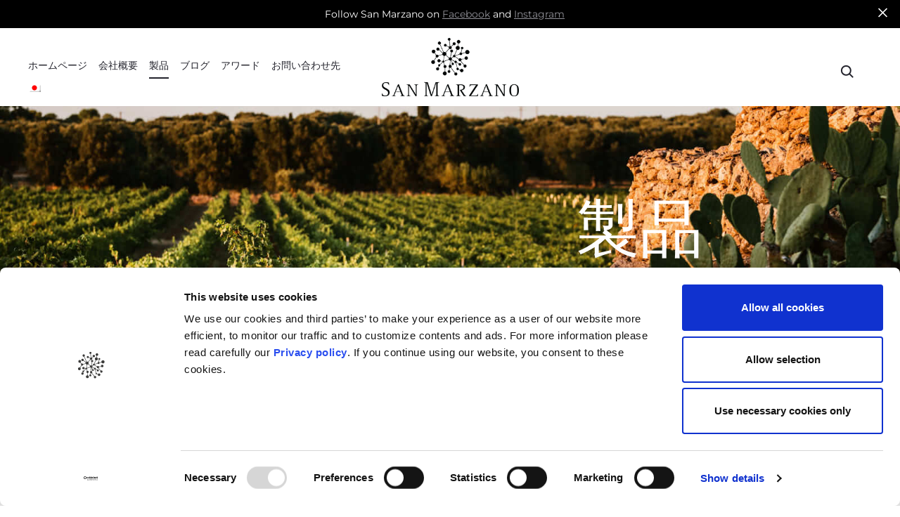

--- FILE ---
content_type: text/html; charset=UTF-8
request_url: https://sanmarzano.wine/ja/products/
body_size: 36904
content:
<!DOCTYPE html>
<html lang="ja">
<head>
<meta charset="UTF-8">
<meta name="viewport" content="width=device-width, initial-scale=1">
<link rel="profile" href="https://gmpg.org/xfn/11">
<link rel="pingback" href="https://sanmarzano.wine/xmlrpc.php">

	<!-- Google Tag Manager -->
	<script data-cookieconsent="ignore" >
			(function(w,d,s,l,i){w[l]=w[l]||[];w[l].push({'gtm.start':
			new Date().getTime(),event:'gtm.js'});var f=d.getElementsByTagName(s)[0],
			j=d.createElement(s),dl=l!='dataLayer'?'&l='+l:'';j.async=true;j.src=
			'https://www.googletagmanager.com/gtm.js?id='+i+dl;f.parentNode.insertBefore(j,f);
			})(window,document,'script','dataLayer','GTM-KXWLDNJ');
	</script>
	<!-- End Google Tag Manager -->
		<script id="Cookiebot" src="https://consent.cookiebot.com/uc.js" data-cbid="fba0ad63-a7ca-48e0-a7fe-c1fd01b55b05" data-blockingmode="auto" type="text/javascript"></script>
	<meta name='robots' content='index, follow, max-image-preview:large, max-snippet:-1, max-video-preview:-1' />
	<style>img:is([sizes="auto" i], [sizes^="auto," i]) { contain-intrinsic-size: 3000px 1500px }</style>
	<link rel="alternate" hreflang="it" href="https://sanmarzano.wine/prodotti/" />
<link rel="alternate" hreflang="en" href="https://sanmarzano.wine/en/products/" />
<link rel="alternate" hreflang="de" href="https://sanmarzano.wine/de/produkte/" />
<link rel="alternate" hreflang="ja" href="https://sanmarzano.wine/ja/products/" />
<link rel="alternate" hreflang="x-default" href="https://sanmarzano.wine/prodotti/" />

	<!-- This site is optimized with the Yoast SEO plugin v25.2 - https://yoast.com/wordpress/plugins/seo/ -->
	<title>製品 - San Marzano</title>
	<link rel="canonical" href="https://sanmarzano.wine/ja/products/" />
	<meta property="og:locale" content="ja_JP" />
	<meta property="og:type" content="article" />
	<meta property="og:title" content="製品 - San Marzano" />
	<meta property="og:url" content="https://sanmarzano.wine/ja/products/" />
	<meta property="og:site_name" content="San Marzano" />
	<meta property="article:modified_time" content="2025-06-05T10:02:13+00:00" />
	<meta name="twitter:card" content="summary_large_image" />
	<meta name="twitter:label1" content="推定読み取り時間" />
	<meta name="twitter:data1" content="1分" />
	<script type="application/ld+json" class="yoast-schema-graph">{"@context":"https://schema.org","@graph":[{"@type":"WebPage","@id":"https://sanmarzano.wine/ja/products/","url":"https://sanmarzano.wine/ja/products/","name":"製品 - San Marzano","isPartOf":{"@id":"https://sanmarzano.wine/#website"},"datePublished":"2021-04-21T10:59:59+00:00","dateModified":"2025-06-05T10:02:13+00:00","breadcrumb":{"@id":"https://sanmarzano.wine/ja/products/#breadcrumb"},"inLanguage":"ja","potentialAction":[{"@type":"ReadAction","target":["https://sanmarzano.wine/ja/products/"]}]},{"@type":"BreadcrumbList","@id":"https://sanmarzano.wine/ja/products/#breadcrumb","itemListElement":[{"@type":"ListItem","position":1,"name":"Home","item":"https://sanmarzano.wine/ja/"},{"@type":"ListItem","position":2,"name":"製品"}]},{"@type":"WebSite","@id":"https://sanmarzano.wine/#website","url":"https://sanmarzano.wine/","name":"San Marzano","description":"","potentialAction":[{"@type":"SearchAction","target":{"@type":"EntryPoint","urlTemplate":"https://sanmarzano.wine/?s={search_term_string}"},"query-input":{"@type":"PropertyValueSpecification","valueRequired":true,"valueName":"search_term_string"}}],"inLanguage":"ja"}]}</script>
	<!-- / Yoast SEO plugin. -->


<link rel='dns-prefetch' href='//a.omappapi.com' />
<link rel='dns-prefetch' href='//fonts.googleapis.com' />
<link rel="alternate" type="application/rss+xml" title="San Marzano &raquo; フィード" href="https://sanmarzano.wine/ja/feed/" />
<link rel="alternate" type="application/rss+xml" title="San Marzano &raquo; コメントフィード" href="https://sanmarzano.wine/ja/comments/feed/" />
<script type="text/javascript">
/* <![CDATA[ */
window._wpemojiSettings = {"baseUrl":"https:\/\/s.w.org\/images\/core\/emoji\/16.0.1\/72x72\/","ext":".png","svgUrl":"https:\/\/s.w.org\/images\/core\/emoji\/16.0.1\/svg\/","svgExt":".svg","source":{"concatemoji":"https:\/\/sanmarzano.wine\/wp-includes\/js\/wp-emoji-release.min.js?ver=6.8.3"}};
/*! This file is auto-generated */
!function(s,n){var o,i,e;function c(e){try{var t={supportTests:e,timestamp:(new Date).valueOf()};sessionStorage.setItem(o,JSON.stringify(t))}catch(e){}}function p(e,t,n){e.clearRect(0,0,e.canvas.width,e.canvas.height),e.fillText(t,0,0);var t=new Uint32Array(e.getImageData(0,0,e.canvas.width,e.canvas.height).data),a=(e.clearRect(0,0,e.canvas.width,e.canvas.height),e.fillText(n,0,0),new Uint32Array(e.getImageData(0,0,e.canvas.width,e.canvas.height).data));return t.every(function(e,t){return e===a[t]})}function u(e,t){e.clearRect(0,0,e.canvas.width,e.canvas.height),e.fillText(t,0,0);for(var n=e.getImageData(16,16,1,1),a=0;a<n.data.length;a++)if(0!==n.data[a])return!1;return!0}function f(e,t,n,a){switch(t){case"flag":return n(e,"\ud83c\udff3\ufe0f\u200d\u26a7\ufe0f","\ud83c\udff3\ufe0f\u200b\u26a7\ufe0f")?!1:!n(e,"\ud83c\udde8\ud83c\uddf6","\ud83c\udde8\u200b\ud83c\uddf6")&&!n(e,"\ud83c\udff4\udb40\udc67\udb40\udc62\udb40\udc65\udb40\udc6e\udb40\udc67\udb40\udc7f","\ud83c\udff4\u200b\udb40\udc67\u200b\udb40\udc62\u200b\udb40\udc65\u200b\udb40\udc6e\u200b\udb40\udc67\u200b\udb40\udc7f");case"emoji":return!a(e,"\ud83e\udedf")}return!1}function g(e,t,n,a){var r="undefined"!=typeof WorkerGlobalScope&&self instanceof WorkerGlobalScope?new OffscreenCanvas(300,150):s.createElement("canvas"),o=r.getContext("2d",{willReadFrequently:!0}),i=(o.textBaseline="top",o.font="600 32px Arial",{});return e.forEach(function(e){i[e]=t(o,e,n,a)}),i}function t(e){var t=s.createElement("script");t.src=e,t.defer=!0,s.head.appendChild(t)}"undefined"!=typeof Promise&&(o="wpEmojiSettingsSupports",i=["flag","emoji"],n.supports={everything:!0,everythingExceptFlag:!0},e=new Promise(function(e){s.addEventListener("DOMContentLoaded",e,{once:!0})}),new Promise(function(t){var n=function(){try{var e=JSON.parse(sessionStorage.getItem(o));if("object"==typeof e&&"number"==typeof e.timestamp&&(new Date).valueOf()<e.timestamp+604800&&"object"==typeof e.supportTests)return e.supportTests}catch(e){}return null}();if(!n){if("undefined"!=typeof Worker&&"undefined"!=typeof OffscreenCanvas&&"undefined"!=typeof URL&&URL.createObjectURL&&"undefined"!=typeof Blob)try{var e="postMessage("+g.toString()+"("+[JSON.stringify(i),f.toString(),p.toString(),u.toString()].join(",")+"));",a=new Blob([e],{type:"text/javascript"}),r=new Worker(URL.createObjectURL(a),{name:"wpTestEmojiSupports"});return void(r.onmessage=function(e){c(n=e.data),r.terminate(),t(n)})}catch(e){}c(n=g(i,f,p,u))}t(n)}).then(function(e){for(var t in e)n.supports[t]=e[t],n.supports.everything=n.supports.everything&&n.supports[t],"flag"!==t&&(n.supports.everythingExceptFlag=n.supports.everythingExceptFlag&&n.supports[t]);n.supports.everythingExceptFlag=n.supports.everythingExceptFlag&&!n.supports.flag,n.DOMReady=!1,n.readyCallback=function(){n.DOMReady=!0}}).then(function(){return e}).then(function(){var e;n.supports.everything||(n.readyCallback(),(e=n.source||{}).concatemoji?t(e.concatemoji):e.wpemoji&&e.twemoji&&(t(e.twemoji),t(e.wpemoji)))}))}((window,document),window._wpemojiSettings);
/* ]]> */
</script>
<link rel='stylesheet' id='sbi_styles-css' href='https://sanmarzano.wine/wp-content/plugins/instagram-feed-pro/css/sbi-styles.min.css?ver=6.4' type='text/css' media='all' />
<style id='wp-emoji-styles-inline-css' type='text/css'>

	img.wp-smiley, img.emoji {
		display: inline !important;
		border: none !important;
		box-shadow: none !important;
		height: 1em !important;
		width: 1em !important;
		margin: 0 0.07em !important;
		vertical-align: -0.1em !important;
		background: none !important;
		padding: 0 !important;
	}
</style>
<link rel='stylesheet' id='wp-block-library-css' href='https://sanmarzano.wine/wp-includes/css/dist/block-library/style.min.css?ver=6.8.3' type='text/css' media='all' />
<style id='wp-block-library-theme-inline-css' type='text/css'>
.wp-block-audio :where(figcaption){color:#555;font-size:13px;text-align:center}.is-dark-theme .wp-block-audio :where(figcaption){color:#ffffffa6}.wp-block-audio{margin:0 0 1em}.wp-block-code{border:1px solid #ccc;border-radius:4px;font-family:Menlo,Consolas,monaco,monospace;padding:.8em 1em}.wp-block-embed :where(figcaption){color:#555;font-size:13px;text-align:center}.is-dark-theme .wp-block-embed :where(figcaption){color:#ffffffa6}.wp-block-embed{margin:0 0 1em}.blocks-gallery-caption{color:#555;font-size:13px;text-align:center}.is-dark-theme .blocks-gallery-caption{color:#ffffffa6}:root :where(.wp-block-image figcaption){color:#555;font-size:13px;text-align:center}.is-dark-theme :root :where(.wp-block-image figcaption){color:#ffffffa6}.wp-block-image{margin:0 0 1em}.wp-block-pullquote{border-bottom:4px solid;border-top:4px solid;color:currentColor;margin-bottom:1.75em}.wp-block-pullquote cite,.wp-block-pullquote footer,.wp-block-pullquote__citation{color:currentColor;font-size:.8125em;font-style:normal;text-transform:uppercase}.wp-block-quote{border-left:.25em solid;margin:0 0 1.75em;padding-left:1em}.wp-block-quote cite,.wp-block-quote footer{color:currentColor;font-size:.8125em;font-style:normal;position:relative}.wp-block-quote:where(.has-text-align-right){border-left:none;border-right:.25em solid;padding-left:0;padding-right:1em}.wp-block-quote:where(.has-text-align-center){border:none;padding-left:0}.wp-block-quote.is-large,.wp-block-quote.is-style-large,.wp-block-quote:where(.is-style-plain){border:none}.wp-block-search .wp-block-search__label{font-weight:700}.wp-block-search__button{border:1px solid #ccc;padding:.375em .625em}:where(.wp-block-group.has-background){padding:1.25em 2.375em}.wp-block-separator.has-css-opacity{opacity:.4}.wp-block-separator{border:none;border-bottom:2px solid;margin-left:auto;margin-right:auto}.wp-block-separator.has-alpha-channel-opacity{opacity:1}.wp-block-separator:not(.is-style-wide):not(.is-style-dots){width:100px}.wp-block-separator.has-background:not(.is-style-dots){border-bottom:none;height:1px}.wp-block-separator.has-background:not(.is-style-wide):not(.is-style-dots){height:2px}.wp-block-table{margin:0 0 1em}.wp-block-table td,.wp-block-table th{word-break:normal}.wp-block-table :where(figcaption){color:#555;font-size:13px;text-align:center}.is-dark-theme .wp-block-table :where(figcaption){color:#ffffffa6}.wp-block-video :where(figcaption){color:#555;font-size:13px;text-align:center}.is-dark-theme .wp-block-video :where(figcaption){color:#ffffffa6}.wp-block-video{margin:0 0 1em}:root :where(.wp-block-template-part.has-background){margin-bottom:0;margin-top:0;padding:1.25em 2.375em}
</style>
<style id='classic-theme-styles-inline-css' type='text/css'>
/*! This file is auto-generated */
.wp-block-button__link{color:#fff;background-color:#32373c;border-radius:9999px;box-shadow:none;text-decoration:none;padding:calc(.667em + 2px) calc(1.333em + 2px);font-size:1.125em}.wp-block-file__button{background:#32373c;color:#fff;text-decoration:none}
</style>
<style id='global-styles-inline-css' type='text/css'>
:root{--wp--preset--aspect-ratio--square: 1;--wp--preset--aspect-ratio--4-3: 4/3;--wp--preset--aspect-ratio--3-4: 3/4;--wp--preset--aspect-ratio--3-2: 3/2;--wp--preset--aspect-ratio--2-3: 2/3;--wp--preset--aspect-ratio--16-9: 16/9;--wp--preset--aspect-ratio--9-16: 9/16;--wp--preset--color--black: #000000;--wp--preset--color--cyan-bluish-gray: #abb8c3;--wp--preset--color--white: #ffffff;--wp--preset--color--pale-pink: #f78da7;--wp--preset--color--vivid-red: #cf2e2e;--wp--preset--color--luminous-vivid-orange: #ff6900;--wp--preset--color--luminous-vivid-amber: #fcb900;--wp--preset--color--light-green-cyan: #7bdcb5;--wp--preset--color--vivid-green-cyan: #00d084;--wp--preset--color--pale-cyan-blue: #8ed1fc;--wp--preset--color--vivid-cyan-blue: #0693e3;--wp--preset--color--vivid-purple: #9b51e0;--wp--preset--gradient--vivid-cyan-blue-to-vivid-purple: linear-gradient(135deg,rgba(6,147,227,1) 0%,rgb(155,81,224) 100%);--wp--preset--gradient--light-green-cyan-to-vivid-green-cyan: linear-gradient(135deg,rgb(122,220,180) 0%,rgb(0,208,130) 100%);--wp--preset--gradient--luminous-vivid-amber-to-luminous-vivid-orange: linear-gradient(135deg,rgba(252,185,0,1) 0%,rgba(255,105,0,1) 100%);--wp--preset--gradient--luminous-vivid-orange-to-vivid-red: linear-gradient(135deg,rgba(255,105,0,1) 0%,rgb(207,46,46) 100%);--wp--preset--gradient--very-light-gray-to-cyan-bluish-gray: linear-gradient(135deg,rgb(238,238,238) 0%,rgb(169,184,195) 100%);--wp--preset--gradient--cool-to-warm-spectrum: linear-gradient(135deg,rgb(74,234,220) 0%,rgb(151,120,209) 20%,rgb(207,42,186) 40%,rgb(238,44,130) 60%,rgb(251,105,98) 80%,rgb(254,248,76) 100%);--wp--preset--gradient--blush-light-purple: linear-gradient(135deg,rgb(255,206,236) 0%,rgb(152,150,240) 100%);--wp--preset--gradient--blush-bordeaux: linear-gradient(135deg,rgb(254,205,165) 0%,rgb(254,45,45) 50%,rgb(107,0,62) 100%);--wp--preset--gradient--luminous-dusk: linear-gradient(135deg,rgb(255,203,112) 0%,rgb(199,81,192) 50%,rgb(65,88,208) 100%);--wp--preset--gradient--pale-ocean: linear-gradient(135deg,rgb(255,245,203) 0%,rgb(182,227,212) 50%,rgb(51,167,181) 100%);--wp--preset--gradient--electric-grass: linear-gradient(135deg,rgb(202,248,128) 0%,rgb(113,206,126) 100%);--wp--preset--gradient--midnight: linear-gradient(135deg,rgb(2,3,129) 0%,rgb(40,116,252) 100%);--wp--preset--font-size--small: 13px;--wp--preset--font-size--medium: 20px;--wp--preset--font-size--large: 36px;--wp--preset--font-size--x-large: 42px;--wp--preset--spacing--20: 0.44rem;--wp--preset--spacing--30: 0.67rem;--wp--preset--spacing--40: 1rem;--wp--preset--spacing--50: 1.5rem;--wp--preset--spacing--60: 2.25rem;--wp--preset--spacing--70: 3.38rem;--wp--preset--spacing--80: 5.06rem;--wp--preset--shadow--natural: 6px 6px 9px rgba(0, 0, 0, 0.2);--wp--preset--shadow--deep: 12px 12px 50px rgba(0, 0, 0, 0.4);--wp--preset--shadow--sharp: 6px 6px 0px rgba(0, 0, 0, 0.2);--wp--preset--shadow--outlined: 6px 6px 0px -3px rgba(255, 255, 255, 1), 6px 6px rgba(0, 0, 0, 1);--wp--preset--shadow--crisp: 6px 6px 0px rgba(0, 0, 0, 1);}:where(.is-layout-flex){gap: 0.5em;}:where(.is-layout-grid){gap: 0.5em;}body .is-layout-flex{display: flex;}.is-layout-flex{flex-wrap: wrap;align-items: center;}.is-layout-flex > :is(*, div){margin: 0;}body .is-layout-grid{display: grid;}.is-layout-grid > :is(*, div){margin: 0;}:where(.wp-block-columns.is-layout-flex){gap: 2em;}:where(.wp-block-columns.is-layout-grid){gap: 2em;}:where(.wp-block-post-template.is-layout-flex){gap: 1.25em;}:where(.wp-block-post-template.is-layout-grid){gap: 1.25em;}.has-black-color{color: var(--wp--preset--color--black) !important;}.has-cyan-bluish-gray-color{color: var(--wp--preset--color--cyan-bluish-gray) !important;}.has-white-color{color: var(--wp--preset--color--white) !important;}.has-pale-pink-color{color: var(--wp--preset--color--pale-pink) !important;}.has-vivid-red-color{color: var(--wp--preset--color--vivid-red) !important;}.has-luminous-vivid-orange-color{color: var(--wp--preset--color--luminous-vivid-orange) !important;}.has-luminous-vivid-amber-color{color: var(--wp--preset--color--luminous-vivid-amber) !important;}.has-light-green-cyan-color{color: var(--wp--preset--color--light-green-cyan) !important;}.has-vivid-green-cyan-color{color: var(--wp--preset--color--vivid-green-cyan) !important;}.has-pale-cyan-blue-color{color: var(--wp--preset--color--pale-cyan-blue) !important;}.has-vivid-cyan-blue-color{color: var(--wp--preset--color--vivid-cyan-blue) !important;}.has-vivid-purple-color{color: var(--wp--preset--color--vivid-purple) !important;}.has-black-background-color{background-color: var(--wp--preset--color--black) !important;}.has-cyan-bluish-gray-background-color{background-color: var(--wp--preset--color--cyan-bluish-gray) !important;}.has-white-background-color{background-color: var(--wp--preset--color--white) !important;}.has-pale-pink-background-color{background-color: var(--wp--preset--color--pale-pink) !important;}.has-vivid-red-background-color{background-color: var(--wp--preset--color--vivid-red) !important;}.has-luminous-vivid-orange-background-color{background-color: var(--wp--preset--color--luminous-vivid-orange) !important;}.has-luminous-vivid-amber-background-color{background-color: var(--wp--preset--color--luminous-vivid-amber) !important;}.has-light-green-cyan-background-color{background-color: var(--wp--preset--color--light-green-cyan) !important;}.has-vivid-green-cyan-background-color{background-color: var(--wp--preset--color--vivid-green-cyan) !important;}.has-pale-cyan-blue-background-color{background-color: var(--wp--preset--color--pale-cyan-blue) !important;}.has-vivid-cyan-blue-background-color{background-color: var(--wp--preset--color--vivid-cyan-blue) !important;}.has-vivid-purple-background-color{background-color: var(--wp--preset--color--vivid-purple) !important;}.has-black-border-color{border-color: var(--wp--preset--color--black) !important;}.has-cyan-bluish-gray-border-color{border-color: var(--wp--preset--color--cyan-bluish-gray) !important;}.has-white-border-color{border-color: var(--wp--preset--color--white) !important;}.has-pale-pink-border-color{border-color: var(--wp--preset--color--pale-pink) !important;}.has-vivid-red-border-color{border-color: var(--wp--preset--color--vivid-red) !important;}.has-luminous-vivid-orange-border-color{border-color: var(--wp--preset--color--luminous-vivid-orange) !important;}.has-luminous-vivid-amber-border-color{border-color: var(--wp--preset--color--luminous-vivid-amber) !important;}.has-light-green-cyan-border-color{border-color: var(--wp--preset--color--light-green-cyan) !important;}.has-vivid-green-cyan-border-color{border-color: var(--wp--preset--color--vivid-green-cyan) !important;}.has-pale-cyan-blue-border-color{border-color: var(--wp--preset--color--pale-cyan-blue) !important;}.has-vivid-cyan-blue-border-color{border-color: var(--wp--preset--color--vivid-cyan-blue) !important;}.has-vivid-purple-border-color{border-color: var(--wp--preset--color--vivid-purple) !important;}.has-vivid-cyan-blue-to-vivid-purple-gradient-background{background: var(--wp--preset--gradient--vivid-cyan-blue-to-vivid-purple) !important;}.has-light-green-cyan-to-vivid-green-cyan-gradient-background{background: var(--wp--preset--gradient--light-green-cyan-to-vivid-green-cyan) !important;}.has-luminous-vivid-amber-to-luminous-vivid-orange-gradient-background{background: var(--wp--preset--gradient--luminous-vivid-amber-to-luminous-vivid-orange) !important;}.has-luminous-vivid-orange-to-vivid-red-gradient-background{background: var(--wp--preset--gradient--luminous-vivid-orange-to-vivid-red) !important;}.has-very-light-gray-to-cyan-bluish-gray-gradient-background{background: var(--wp--preset--gradient--very-light-gray-to-cyan-bluish-gray) !important;}.has-cool-to-warm-spectrum-gradient-background{background: var(--wp--preset--gradient--cool-to-warm-spectrum) !important;}.has-blush-light-purple-gradient-background{background: var(--wp--preset--gradient--blush-light-purple) !important;}.has-blush-bordeaux-gradient-background{background: var(--wp--preset--gradient--blush-bordeaux) !important;}.has-luminous-dusk-gradient-background{background: var(--wp--preset--gradient--luminous-dusk) !important;}.has-pale-ocean-gradient-background{background: var(--wp--preset--gradient--pale-ocean) !important;}.has-electric-grass-gradient-background{background: var(--wp--preset--gradient--electric-grass) !important;}.has-midnight-gradient-background{background: var(--wp--preset--gradient--midnight) !important;}.has-small-font-size{font-size: var(--wp--preset--font-size--small) !important;}.has-medium-font-size{font-size: var(--wp--preset--font-size--medium) !important;}.has-large-font-size{font-size: var(--wp--preset--font-size--large) !important;}.has-x-large-font-size{font-size: var(--wp--preset--font-size--x-large) !important;}
:where(.wp-block-post-template.is-layout-flex){gap: 1.25em;}:where(.wp-block-post-template.is-layout-grid){gap: 1.25em;}
:where(.wp-block-columns.is-layout-flex){gap: 2em;}:where(.wp-block-columns.is-layout-grid){gap: 2em;}
:root :where(.wp-block-pullquote){font-size: 1.5em;line-height: 1.6;}
</style>
<link rel='stylesheet' id='contact-form-7-css' href='https://sanmarzano.wine/wp-content/plugins/contact-form-7/includes/css/styles.css?ver=6.0.6' type='text/css' media='all' />
<link rel='stylesheet' id='woocommerce-general-css' href='https://sanmarzano.wine/wp-content/plugins/woocommerce/assets/css/woocommerce.css?ver=9.8.5' type='text/css' media='all' />
<style id='woocommerce-inline-inline-css' type='text/css'>
.woocommerce form .form-row .required { visibility: visible; }
</style>
<link rel='stylesheet' id='wpml-menu-item-0-css' href='https://sanmarzano.wine/wp-content/plugins/sitepress-multilingual-cms/templates/language-switchers/menu-item/style.min.css?ver=1' type='text/css' media='all' />
<link rel='stylesheet' id='brands-styles-css' href='https://sanmarzano.wine/wp-content/plugins/woocommerce/assets/css/brands.css?ver=9.8.5' type='text/css' media='all' />
<link rel='stylesheet' id='sober-fonts-css' href='https://fonts.googleapis.com/css?family=Poppins%3A300%2C400%2C500%2C600%2C700%7CMontserrat%7CQuestrial%7CPlayfair+Display&#038;subset=latin%2Clatin-ext&#038;display=swap&#038;ver=6.8.3' type='text/css' media='all' />
<link rel='stylesheet' id='font-awesome-css' href='https://sanmarzano.wine/wp-content/themes/sober/css/font-awesome.min.css?ver=4.7.0' type='text/css' media='all' />
<style id='font-awesome-inline-css' type='text/css'>
[data-font="FontAwesome"]:before {font-family: 'FontAwesome' !important;content: attr(data-icon) !important;speak: none !important;font-weight: normal !important;font-variant: normal !important;text-transform: none !important;line-height: 1 !important;font-style: normal !important;-webkit-font-smoothing: antialiased !important;-moz-osx-font-smoothing: grayscale !important;}
</style>
<link rel='stylesheet' id='bootstrap-css' href='https://sanmarzano.wine/wp-content/themes/sober-child/css/bootstrap.css?ver=3.3.6' type='text/css' media='all' />
<link rel='stylesheet' id='sober-css' href='https://sanmarzano.wine/wp-content/themes/sober/style.css?ver=1.0.0' type='text/css' media='all' />
<style id='sober-inline-css' type='text/css'>

				@font-face {
					font-family: "Sofia Pro";
					src: url( https://sanmarzano.wine/wp-content/themes/sober/fonts/sofiapro-light-webfont.woff2 ) format("woff2");
					font-weight: 300;
					font-style: normal;
					font-display: swap;
				}
			body,button,input,select,textarea{font-family: Montserrat;font-size: 14px;font-weight: 400;line-height: 2.14286;color: #7c7c80;}a{color: #23232c;}a:hover{color: #111114;}h1, .h1{font-family: Poppins;}h2, .h2{font-family: Poppins;font-size: 30px;font-weight: 500;line-height: 1.2;color: #23232c;text-transform: none;}h3, .h3{font-family: Poppins;font-size: 20px;font-weight: 500;line-height: 1.2;color: #23232c;text-transform: none;}h4, .h4{font-family: Poppins;font-size: 18px;font-weight: 500;line-height: 1.2;color: #23232c;text-transform: none;}h5, .h5{font-family: Poppins;font-size: 14px;font-weight: 500;line-height: 1.2;color: #23232c;text-transform: none;}h6, .h6{font-family: Poppins;font-size: 12px;font-weight: 500;line-height: 1.2;color: #23232c;text-transform: none;}.nav-menu > li > a, .side-menu .menu > li > a{font-family: Questrial;font-size: 14px;font-weight: 400;color: #23232c;text-transform: uppercase;}.nav-menu .sub-menu a, .side-menu .sub-menu a{font-family: Questrial;font-size: 12px;font-weight: 400;line-height: 1.4;color: #909097;text-transform: none;}.primary-menu.side-menu .menu > li > a{font-family: Poppins;font-size: 16px;font-weight: 600;color: #23232c;text-transform: uppercase;}.primary-menu.side-menu .sub-menu li a{font-family: Poppins;font-size: 12px;font-weight: 400;line-height: 1.4;color: #909097;text-transform: none;}.mobile-menu.side-menu .menu > li > a{font-family: Poppins;font-size: 16px;font-weight: 600;color: #23232c;text-transform: uppercase;}.mobile-menu.side-menu .sub-menu li a{font-family: Poppins;font-size: 12px;font-weight: 400;line-height: 1.3;color: #909097;text-transform: none;}.page-header .page-title{font-family: Playfair Display;font-size: 90;font-weight: 400;line-height: 1;text-transform: none;}.page-header-style-minimal .page-header .page-title{font-family: Sofia Pro;font-size: 24px;font-weight: 300;line-height: 1;text-transform: none;}.woocommerce .woocommerce-breadcrumb, .breadcrumb{font-family: Questrial;font-size: 12px;font-weight: 400;text-transform: none;}.widget-title{font-family: Sofia Pro;font-size: 20px;font-weight: 300;color: #23232c;text-transform: none;}.woocommerce div.product .product_title{font-family: Playfair Display;font-size: 32px;font-weight: 400;color: #1e1e23;text-transform: none;}.woocommerce div.product .woocommerce-product-details__short-description, .woocommerce div.product div[itemprop="description"]{font-family: Montserrat;font-size: 12px;font-weight: 400;line-height: 2;text-transform: none;}.woocommerce .upsells h2, .woocommerce .related h2{font-family: Questrial;font-size: 24px;font-weight: 400;color: #23232c;}.footer-info{font-family: Questrial;font-size: 12px;font-weight: 400;}.page-header { background-image: url(https://sanmarzano.wine/wp-content/uploads/2021/01/sanmarzano-header-vigneto.jpg); }.site-branding .logo img {width: 195px;}.sober-popup.popup-layout-fullscreen, .sober-popup-backdrop {background-color: rgba(35,35,44,0.5); }.woocommerce .ribbons .onsale {background-color: #00d994}.woocommerce .ribbons .newness {background-color: #ffaa65}.woocommerce .ribbons .featured {background-color: #ff6962}.woocommerce .ribbons .sold-out {background-color: #827d7d}
</style>
<link rel='stylesheet' id='soopf-css' href='https://sanmarzano.wine/wp-content/plugins/soo-product-filter/assets/css/frontend.css?ver=20160623' type='text/css' media='all' />
<link rel='stylesheet' id='soo-wishlist-css' href='https://sanmarzano.wine/wp-content/plugins/soo-wishlist/assets/css/wishlist.css?ver=1.1.2' type='text/css' media='all' />
<link rel='stylesheet' id='tawcvs-frontend-css' href='https://sanmarzano.wine/wp-content/plugins/variation-swatches-for-woocommerce/assets/css/frontend.css?ver=2.2.5' type='text/css' media='all' />
<link rel='stylesheet' id='js_composer_front-css' href='https://sanmarzano.wine/wp-content/plugins/js_composer/assets/css/js_composer.min.css?ver=8.4.1' type='text/css' media='all' />
<link rel='stylesheet' id='sober-child-css' href='https://sanmarzano.wine/wp-content/themes/sober-child/style.css?ver=6.8.3' type='text/css' media='all' />
<script type="text/template" id="tmpl-variation-template">
	<div class="woocommerce-variation-description">{{{ data.variation.variation_description }}}</div>
	<div class="woocommerce-variation-price">{{{ data.variation.price_html }}}</div>
	<div class="woocommerce-variation-availability">{{{ data.variation.availability_html }}}</div>
</script>
<script type="text/template" id="tmpl-unavailable-variation-template">
	<p role="alert">この商品は対応しておりません。異なる組み合わせを選択してください。</p>
</script>
<script type="text/javascript" src="https://sanmarzano.wine/wp-includes/js/jquery/jquery.min.js?ver=3.7.1" id="jquery-core-js"></script>
<script type="text/javascript" src="https://sanmarzano.wine/wp-includes/js/jquery/jquery-migrate.min.js?ver=3.4.1" id="jquery-migrate-js"></script>
<script type="text/javascript" src="https://sanmarzano.wine/wp-content/plugins/woocommerce/assets/js/jquery-blockui/jquery.blockUI.min.js?ver=2.7.0-wc.9.8.5" id="jquery-blockui-js" data-wp-strategy="defer"></script>
<script type="text/javascript" id="wc-add-to-cart-js-extra">
/* <![CDATA[ */
var wc_add_to_cart_params = {"ajax_url":"\/wp-admin\/admin-ajax.php","wc_ajax_url":"\/ja\/?wc-ajax=%%endpoint%%","i18n_view_cart":"\u304a\u8cb7\u3044\u7269\u30ab\u30b4\u3092\u8868\u793a","cart_url":"https:\/\/sanmarzano.wine\/cart\/","is_cart":"","cart_redirect_after_add":"no"};
/* ]]> */
</script>
<script type="text/javascript" src="https://sanmarzano.wine/wp-content/plugins/woocommerce/assets/js/frontend/add-to-cart.min.js?ver=9.8.5" id="wc-add-to-cart-js" data-wp-strategy="defer"></script>
<script type="text/javascript" src="https://sanmarzano.wine/wp-content/plugins/woocommerce/assets/js/js-cookie/js.cookie.min.js?ver=2.1.4-wc.9.8.5" id="js-cookie-js" defer="defer" data-wp-strategy="defer"></script>
<script type="text/javascript" id="woocommerce-js-extra">
/* <![CDATA[ */
var woocommerce_params = {"ajax_url":"\/wp-admin\/admin-ajax.php","wc_ajax_url":"\/ja\/?wc-ajax=%%endpoint%%","i18n_password_show":"\u30d1\u30b9\u30ef\u30fc\u30c9\u3092\u8868\u793a","i18n_password_hide":"\u30d1\u30b9\u30ef\u30fc\u30c9\u3092\u96a0\u3059","currency":"EUR"};
/* ]]> */
</script>
<script type="text/javascript" src="https://sanmarzano.wine/wp-content/plugins/woocommerce/assets/js/frontend/woocommerce.min.js?ver=9.8.5" id="woocommerce-js" defer="defer" data-wp-strategy="defer"></script>
<script type="text/javascript" src="https://sanmarzano.wine/wp-content/plugins/js_composer/assets/js/vendors/woocommerce-add-to-cart.js?ver=8.4.1" id="vc_woocommerce-add-to-cart-js-js"></script>
<script type="text/javascript" src="https://sanmarzano.wine/wp-includes/js/underscore.min.js?ver=1.13.7" id="underscore-js"></script>
<script type="text/javascript" id="wp-util-js-extra">
/* <![CDATA[ */
var _wpUtilSettings = {"ajax":{"url":"\/wp-admin\/admin-ajax.php"}};
/* ]]> */
</script>
<script type="text/javascript" src="https://sanmarzano.wine/wp-includes/js/wp-util.min.js?ver=6.8.3" id="wp-util-js"></script>
<script type="text/javascript" id="wc-add-to-cart-variation-js-extra">
/* <![CDATA[ */
var wc_add_to_cart_variation_params = {"wc_ajax_url":"\/ja\/?wc-ajax=%%endpoint%%","i18n_no_matching_variations_text":"\u5546\u54c1\u306e\u9078\u629e\u306b\u4e00\u81f4\u3059\u308b\u3082\u306e\u304c\u3042\u308a\u307e\u305b\u3093\u3002\u5225\u306e\u7d44\u307f\u5408\u308f\u305b\u3092\u9078\u629e\u3057\u3066\u304f\u3060\u3055\u3044\u3002","i18n_make_a_selection_text":"\u3053\u306e\u5546\u54c1\u3092\u304a\u8cb7\u3044\u7269\u30ab\u30b4\u306b\u8ffd\u52a0\u3059\u308b\u306b\u306f\u3001\u5546\u54c1\u30aa\u30d7\u30b7\u30e7\u30f3\u3092\u9078\u629e\u3057\u3066\u304f\u3060\u3055\u3044\u3002","i18n_unavailable_text":"\u3053\u306e\u5546\u54c1\u306f\u5bfe\u5fdc\u3057\u3066\u304a\u308a\u307e\u305b\u3093\u3002\u7570\u306a\u308b\u7d44\u307f\u5408\u308f\u305b\u3092\u9078\u629e\u3057\u3066\u304f\u3060\u3055\u3044\u3002","i18n_reset_alert_text":"\u9078\u629e\u5185\u5bb9\u304c\u30ea\u30bb\u30c3\u30c8\u3055\u308c\u307e\u3057\u305f\u3002 \u3053\u306e\u5546\u54c1\u3092\u304a\u8cb7\u3044\u7269\u30ab\u30b4\u306b\u8ffd\u52a0\u3059\u308b\u524d\u306b\u5546\u54c1\u30aa\u30d7\u30b7\u30e7\u30f3\u3092\u9078\u629e\u3057\u3066\u304f\u3060\u3055\u3044\u3002"};
/* ]]> */
</script>
<script type="text/javascript" src="https://sanmarzano.wine/wp-content/plugins/woocommerce/assets/js/frontend/add-to-cart-variation.min.js?ver=9.8.5" id="wc-add-to-cart-variation-js" defer="defer" data-wp-strategy="defer"></script>
<script type="text/javascript" id="wc-cart-fragments-js-extra">
/* <![CDATA[ */
var wc_cart_fragments_params = {"ajax_url":"\/wp-admin\/admin-ajax.php","wc_ajax_url":"\/ja\/?wc-ajax=%%endpoint%%","cart_hash_key":"wc_cart_hash_a40ab548dc7d23fc9007be875fcc8566","fragment_name":"wc_fragments_a40ab548dc7d23fc9007be875fcc8566","request_timeout":"5000"};
/* ]]> */
</script>
<script type="text/javascript" src="https://sanmarzano.wine/wp-content/plugins/woocommerce/assets/js/frontend/cart-fragments.min.js?ver=9.8.5" id="wc-cart-fragments-js" defer="defer" data-wp-strategy="defer"></script>
<script></script><link rel="https://api.w.org/" href="https://sanmarzano.wine/ja/wp-json/" /><link rel="alternate" title="JSON" type="application/json" href="https://sanmarzano.wine/ja/wp-json/wp/v2/pages/8831" /><link rel="EditURI" type="application/rsd+xml" title="RSD" href="https://sanmarzano.wine/xmlrpc.php?rsd" />
<meta name="generator" content="WordPress 6.8.3" />
<meta name="generator" content="WooCommerce 9.8.5" />
<link rel='shortlink' href='https://sanmarzano.wine/ja/?p=8831' />
<link rel="alternate" title="oEmbed (JSON)" type="application/json+oembed" href="https://sanmarzano.wine/ja/wp-json/oembed/1.0/embed?url=https%3A%2F%2Fsanmarzano.wine%2Fja%2Fproducts%2F" />
<link rel="alternate" title="oEmbed (XML)" type="text/xml+oembed" href="https://sanmarzano.wine/ja/wp-json/oembed/1.0/embed?url=https%3A%2F%2Fsanmarzano.wine%2Fja%2Fproducts%2F&#038;format=xml" />
<meta name="generator" content="WPML ver:4.7.4 stt:1,3,27,28;" />

<!-- This website runs the Product Feed PRO for WooCommerce by AdTribes.io plugin - version woocommercesea_option_installed_version -->
	<noscript><style>.woocommerce-product-gallery{ opacity: 1 !important; }</style></noscript>
	<style type="text/css">.recentcomments a{display:inline !important;padding:0 !important;margin:0 !important;}</style>            <style>
                .woocommerce div.product .cart.variations_form .tawcvs-swatches,
                .woocommerce:not(.archive) li.product .cart.variations_form .tawcvs-swatches,
                .woocommerce.single-product .cart.variations_form .tawcvs-swatches,
                .wc-product-table-wrapper .cart.variations_form .tawcvs-swatches,
                .woocommerce.archive .cart.variations_form .tawcvs-swatches {
                    margin-top: 0px;
                    margin-right: 15px;
                    margin-bottom: 15px;
                    margin-left: 0px;
                    padding-top: 0px;
                    padding-right: 0px;
                    padding-bottom: 0px;
                    padding-left: 0px;
                }

                .woocommerce div.product .cart.variations_form .tawcvs-swatches .swatch-item-wrapper,
                .woocommerce:not(.archive) li.product .cart.variations_form .tawcvs-swatches .swatch-item-wrapper,
                .woocommerce.single-product .cart.variations_form .tawcvs-swatches .swatch-item-wrapper,
                .wc-product-table-wrapper .cart.variations_form .tawcvs-swatches .swatch-item-wrapper,
                .woocommerce.archive .cart.variations_form .tawcvs-swatches .swatch-item-wrapper {
                 margin-top: 0px !important;
                    margin-right: 15px !important;
                    margin-bottom: 15px !important;
                    margin-left: 0px !important;
                    padding-top: 0px !important;
                    padding-right: 0px !important;
                    padding-bottom: 0px !important;
                    padding-left: 0px !important;
                }

                /*tooltip*/
                .woocommerce div.product .cart.variations_form .tawcvs-swatches .swatch .swatch__tooltip,
                .woocommerce:not(.archive) li.product .cart.variations_form .tawcvs-swatches .swatch .swatch__tooltip,
                .woocommerce.single-product .cart.variations_form .tawcvs-swatches .swatch .swatch__tooltip,
                .wc-product-table-wrapper .cart.variations_form .tawcvs-swatches .swatch .swatch__tooltip,
                .woocommerce.archive .cart.variations_form .tawcvs-swatches .swatch .swatch__tooltip {
                 width: px;
                    max-width: px;
                    line-height: 1;
                }
            </style>
			<meta name="generator" content="Powered by WPBakery Page Builder - drag and drop page builder for WordPress."/>
<style data-type="vc_custom-css">span[data-vc-grid-filter-value=".vc_grid-term-234"] {
    display: none ;
}

h1.page-title {
    color: white !important;
}

option[value=".vc_grid-term-234"] {
    display: none ;
}
.portfolio-vini .vc_custom_heading.vc_gitem-post-data.vc_gitem-post-data-source-post_date{
    display: none;
}</style><meta name="generator" content="Powered by Slider Revolution 6.7.33 - responsive, Mobile-Friendly Slider Plugin for WordPress with comfortable drag and drop interface." />
<link rel="icon" href="https://sanmarzano.wine/wp-content/uploads/2020/05/favicon.png" sizes="32x32" />
<link rel="icon" href="https://sanmarzano.wine/wp-content/uploads/2020/05/favicon.png" sizes="192x192" />
<link rel="apple-touch-icon" href="https://sanmarzano.wine/wp-content/uploads/2020/05/favicon.png" />
<meta name="msapplication-TileImage" content="https://sanmarzano.wine/wp-content/uploads/2020/05/favicon.png" />
		<!-- Facebook Pixel Code -->
		<script>
			var aepc_pixel = {"pixel_id":"186615753180650","user":{},"enable_advanced_events":"yes","fire_delay":"0","enable_viewcontent":"yes","enable_addtocart":"yes","enable_addtowishlist":"no","enable_initiatecheckout":"yes","enable_addpaymentinfo":"yes","enable_purchase":"yes","allowed_params":{"AddToCart":["value","currency","content_category","content_name","content_type","content_ids"],"AddToWishlist":["value","currency","content_category","content_name","content_type","content_ids"]}},
				aepc_pixel_args = [],
				aepc_extend_args = function( args ) {
					if ( typeof args === 'undefined' ) {
						args = {};
					}

					for(var key in aepc_pixel_args)
						args[key] = aepc_pixel_args[key];

					return args;
				};

			// Extend args
			if ( 'yes' === aepc_pixel.enable_advanced_events ) {
				aepc_pixel_args.userAgent = navigator.userAgent;
				aepc_pixel_args.language = navigator.language;

				if ( document.referrer.indexOf( document.domain ) < 0 ) {
					aepc_pixel_args.referrer = document.referrer;
				}
			}
		</script>
		<script>
						!function(f,b,e,v,n,t,s){if(f.fbq)return;n=f.fbq=function(){n.callMethod?
				n.callMethod.apply(n,arguments):n.queue.push(arguments)};if(!f._fbq)f._fbq=n;
				n.push=n;n.loaded=!0;n.version='2.0';n.agent='dvpixelcaffeinewordpress';n.queue=[];t=b.createElement(e);t.async=!0;
				t.src=v;s=b.getElementsByTagName(e)[0];s.parentNode.insertBefore(t,s)}(window,
				document,'script','https://connect.facebook.net/en_US/fbevents.js');
			
						fbq('init', aepc_pixel.pixel_id, aepc_pixel.user);

						setTimeout( function() {
				fbq('track', "PageView", aepc_pixel_args);
			}, aepc_pixel.fire_delay * 1000 );
					</script>
				<noscript><img height="1" width="1" style="display:none"
		               src="https://www.facebook.com/tr?id=186615753180650&ev=PageView&noscript=1"
			/></noscript>
				<!-- End Facebook Pixel Code -->
		<script>function setREVStartSize(e){
			//window.requestAnimationFrame(function() {
				window.RSIW = window.RSIW===undefined ? window.innerWidth : window.RSIW;
				window.RSIH = window.RSIH===undefined ? window.innerHeight : window.RSIH;
				try {
					var pw = document.getElementById(e.c).parentNode.offsetWidth,
						newh;
					pw = pw===0 || isNaN(pw) || (e.l=="fullwidth" || e.layout=="fullwidth") ? window.RSIW : pw;
					e.tabw = e.tabw===undefined ? 0 : parseInt(e.tabw);
					e.thumbw = e.thumbw===undefined ? 0 : parseInt(e.thumbw);
					e.tabh = e.tabh===undefined ? 0 : parseInt(e.tabh);
					e.thumbh = e.thumbh===undefined ? 0 : parseInt(e.thumbh);
					e.tabhide = e.tabhide===undefined ? 0 : parseInt(e.tabhide);
					e.thumbhide = e.thumbhide===undefined ? 0 : parseInt(e.thumbhide);
					e.mh = e.mh===undefined || e.mh=="" || e.mh==="auto" ? 0 : parseInt(e.mh,0);
					if(e.layout==="fullscreen" || e.l==="fullscreen")
						newh = Math.max(e.mh,window.RSIH);
					else{
						e.gw = Array.isArray(e.gw) ? e.gw : [e.gw];
						for (var i in e.rl) if (e.gw[i]===undefined || e.gw[i]===0) e.gw[i] = e.gw[i-1];
						e.gh = e.el===undefined || e.el==="" || (Array.isArray(e.el) && e.el.length==0)? e.gh : e.el;
						e.gh = Array.isArray(e.gh) ? e.gh : [e.gh];
						for (var i in e.rl) if (e.gh[i]===undefined || e.gh[i]===0) e.gh[i] = e.gh[i-1];
											
						var nl = new Array(e.rl.length),
							ix = 0,
							sl;
						e.tabw = e.tabhide>=pw ? 0 : e.tabw;
						e.thumbw = e.thumbhide>=pw ? 0 : e.thumbw;
						e.tabh = e.tabhide>=pw ? 0 : e.tabh;
						e.thumbh = e.thumbhide>=pw ? 0 : e.thumbh;
						for (var i in e.rl) nl[i] = e.rl[i]<window.RSIW ? 0 : e.rl[i];
						sl = nl[0];
						for (var i in nl) if (sl>nl[i] && nl[i]>0) { sl = nl[i]; ix=i;}
						var m = pw>(e.gw[ix]+e.tabw+e.thumbw) ? 1 : (pw-(e.tabw+e.thumbw)) / (e.gw[ix]);
						newh =  (e.gh[ix] * m) + (e.tabh + e.thumbh);
					}
					var el = document.getElementById(e.c);
					if (el!==null && el) el.style.height = newh+"px";
					el = document.getElementById(e.c+"_wrapper");
					if (el!==null && el) {
						el.style.height = newh+"px";
						el.style.display = "block";
					}
				} catch(e){
					console.log("Failure at Presize of Slider:" + e)
				}
			//});
		  };</script>
		<style type="text/css" id="wp-custom-css">
			/*
You can add your own CSS here.

Click the help icon above to learn more.
*/
.page-id-33 #menu-primary-menu > li:nth-child(n+4),
.page-id-387 #menu-primary-menu > li:nth-child(n+4),
.page-id-389 #menu-primary-menu > li:nth-child(n+4),
.page-id-2195 #menu-primary-menu > li:nth-child(n+4) {
	display: none;
}

.page-id-33 #menu-primary-menu > li:nth-child(3),
.page-id-387 #menu-primary-menu > li:nth-child(3),
.page-id-389 #menu-primary-menu > li:nth-child(3) {
	margin-right: 0;
}		</style>
		<style id="kirki-inline-styles">body,button,input,select,textarea{font-family:Montserrat;font-size:14px;font-weight:400;line-height:2.14286;color:#7c7c80;}a{color:#23232c;}a:hover, a:visited{color:#111114;}h1, .h1{font-family:Poppins;}h2, .h2{font-family:Poppins;font-size:30px;font-weight:500;line-height:1.2;text-transform:none;color:#23232c;}h3, .h3{font-family:Poppins;font-size:20px;font-weight:500;line-height:1.2;text-transform:none;color:#23232c;}h4, .h4{font-family:Poppins;font-size:18px;font-weight:500;line-height:1.2;text-transform:none;color:#23232c;}h5, .h5{font-family:Poppins;font-size:14px;font-weight:500;line-height:1.2;text-transform:none;color:#23232c;}h6, .h6{font-family:Poppins;font-size:12px;font-weight:500;line-height:1.2;text-transform:none;color:#23232c;}.nav-menu > li > a, .side-menu .menu > li > a{font-family:Questrial;font-size:14px;font-weight:400;text-transform:uppercase;color:#23232c;}.nav-menu .sub-menu a, .side-menu .sub-menu a{font-family:Questrial;font-size:12px;font-weight:400;line-height:1.4;text-transform:none;color:#909097;}.primary-menu.side-menu .menu > li > a{font-family:Poppins;font-size:16px;font-weight:600;text-transform:uppercase;color:#23232c;}.primary-menu.side-menu .sub-menu li a{font-family:Poppins;font-size:12px;font-weight:400;line-height:1.4;text-transform:none;color:#909097;}.mobile-menu.side-menu .menu > li > a{font-family:Poppins;font-size:16px;font-weight:600;text-transform:uppercase;color:#23232c;}.mobile-menu.side-menu .sub-menu li a{font-family:Poppins;font-size:12px;font-weight:400;line-height:1.3;text-transform:none;color:#909097;}.page-header .page-title{font-family:Playfair Display;font-size:90;font-weight:400;line-height:1;text-transform:none;}.woocommerce .woocommerce-breadcrumb, .breadcrumb{font-family:Questrial;font-size:12px;font-weight:400;text-transform:none;}.widget-title{font-family:Sofia Pro;font-size:20px;font-weight:300;text-transform:none;color:#23232c;}.woocommerce div.product .product_title{font-family:Playfair Display;font-size:32px;font-weight:400;text-transform:none;color:#1e1e23;}.woocommerce div.product .woocommerce-product-details__short-description, .woocommerce div.product div[itemprop="description"]{font-family:Montserrat;font-size:12px;font-weight:400;line-height:2;text-transform:none;}.woocommerce .upsells h2, .woocommerce .related h2{font-family:Questrial;font-size:24px;font-weight:400;color:#23232c;}.footer-info{font-family:Questrial;font-size:12px;font-weight:400;}@media screen and (max-width: 767px){.mobile-menu{width:85%;}}/* cyrillic-ext */
@font-face {
  font-family: 'Montserrat';
  font-style: normal;
  font-weight: 400;
  font-display: swap;
  src: url(https://sanmarzano.wine/wp-content/fonts/montserrat/JTUHjIg1_i6t8kCHKm4532VJOt5-QNFgpCtr6Hw0aXpsog.woff2) format('woff2');
  unicode-range: U+0460-052F, U+1C80-1C8A, U+20B4, U+2DE0-2DFF, U+A640-A69F, U+FE2E-FE2F;
}
/* cyrillic */
@font-face {
  font-family: 'Montserrat';
  font-style: normal;
  font-weight: 400;
  font-display: swap;
  src: url(https://sanmarzano.wine/wp-content/fonts/montserrat/JTUHjIg1_i6t8kCHKm4532VJOt5-QNFgpCtr6Hw9aXpsog.woff2) format('woff2');
  unicode-range: U+0301, U+0400-045F, U+0490-0491, U+04B0-04B1, U+2116;
}
/* vietnamese */
@font-face {
  font-family: 'Montserrat';
  font-style: normal;
  font-weight: 400;
  font-display: swap;
  src: url(https://sanmarzano.wine/wp-content/fonts/montserrat/JTUHjIg1_i6t8kCHKm4532VJOt5-QNFgpCtr6Hw2aXpsog.woff2) format('woff2');
  unicode-range: U+0102-0103, U+0110-0111, U+0128-0129, U+0168-0169, U+01A0-01A1, U+01AF-01B0, U+0300-0301, U+0303-0304, U+0308-0309, U+0323, U+0329, U+1EA0-1EF9, U+20AB;
}
/* latin-ext */
@font-face {
  font-family: 'Montserrat';
  font-style: normal;
  font-weight: 400;
  font-display: swap;
  src: url(https://sanmarzano.wine/wp-content/fonts/montserrat/JTUHjIg1_i6t8kCHKm4532VJOt5-QNFgpCtr6Hw3aXpsog.woff2) format('woff2');
  unicode-range: U+0100-02BA, U+02BD-02C5, U+02C7-02CC, U+02CE-02D7, U+02DD-02FF, U+0304, U+0308, U+0329, U+1D00-1DBF, U+1E00-1E9F, U+1EF2-1EFF, U+2020, U+20A0-20AB, U+20AD-20C0, U+2113, U+2C60-2C7F, U+A720-A7FF;
}
/* latin */
@font-face {
  font-family: 'Montserrat';
  font-style: normal;
  font-weight: 400;
  font-display: swap;
  src: url(https://sanmarzano.wine/wp-content/fonts/montserrat/JTUHjIg1_i6t8kCHKm4532VJOt5-QNFgpCtr6Hw5aXo.woff2) format('woff2');
  unicode-range: U+0000-00FF, U+0131, U+0152-0153, U+02BB-02BC, U+02C6, U+02DA, U+02DC, U+0304, U+0308, U+0329, U+2000-206F, U+20AC, U+2122, U+2191, U+2193, U+2212, U+2215, U+FEFF, U+FFFD;
}/* devanagari */
@font-face {
  font-family: 'Poppins';
  font-style: normal;
  font-weight: 400;
  font-display: swap;
  src: url(https://sanmarzano.wine/wp-content/fonts/poppins/pxiEyp8kv8JHgFVrJJbecmNE.woff2) format('woff2');
  unicode-range: U+0900-097F, U+1CD0-1CF9, U+200C-200D, U+20A8, U+20B9, U+20F0, U+25CC, U+A830-A839, U+A8E0-A8FF, U+11B00-11B09;
}
/* latin-ext */
@font-face {
  font-family: 'Poppins';
  font-style: normal;
  font-weight: 400;
  font-display: swap;
  src: url(https://sanmarzano.wine/wp-content/fonts/poppins/pxiEyp8kv8JHgFVrJJnecmNE.woff2) format('woff2');
  unicode-range: U+0100-02BA, U+02BD-02C5, U+02C7-02CC, U+02CE-02D7, U+02DD-02FF, U+0304, U+0308, U+0329, U+1D00-1DBF, U+1E00-1E9F, U+1EF2-1EFF, U+2020, U+20A0-20AB, U+20AD-20C0, U+2113, U+2C60-2C7F, U+A720-A7FF;
}
/* latin */
@font-face {
  font-family: 'Poppins';
  font-style: normal;
  font-weight: 400;
  font-display: swap;
  src: url(https://sanmarzano.wine/wp-content/fonts/poppins/pxiEyp8kv8JHgFVrJJfecg.woff2) format('woff2');
  unicode-range: U+0000-00FF, U+0131, U+0152-0153, U+02BB-02BC, U+02C6, U+02DA, U+02DC, U+0304, U+0308, U+0329, U+2000-206F, U+20AC, U+2122, U+2191, U+2193, U+2212, U+2215, U+FEFF, U+FFFD;
}
/* devanagari */
@font-face {
  font-family: 'Poppins';
  font-style: normal;
  font-weight: 500;
  font-display: swap;
  src: url(https://sanmarzano.wine/wp-content/fonts/poppins/pxiByp8kv8JHgFVrLGT9Z11lFc-K.woff2) format('woff2');
  unicode-range: U+0900-097F, U+1CD0-1CF9, U+200C-200D, U+20A8, U+20B9, U+20F0, U+25CC, U+A830-A839, U+A8E0-A8FF, U+11B00-11B09;
}
/* latin-ext */
@font-face {
  font-family: 'Poppins';
  font-style: normal;
  font-weight: 500;
  font-display: swap;
  src: url(https://sanmarzano.wine/wp-content/fonts/poppins/pxiByp8kv8JHgFVrLGT9Z1JlFc-K.woff2) format('woff2');
  unicode-range: U+0100-02BA, U+02BD-02C5, U+02C7-02CC, U+02CE-02D7, U+02DD-02FF, U+0304, U+0308, U+0329, U+1D00-1DBF, U+1E00-1E9F, U+1EF2-1EFF, U+2020, U+20A0-20AB, U+20AD-20C0, U+2113, U+2C60-2C7F, U+A720-A7FF;
}
/* latin */
@font-face {
  font-family: 'Poppins';
  font-style: normal;
  font-weight: 500;
  font-display: swap;
  src: url(https://sanmarzano.wine/wp-content/fonts/poppins/pxiByp8kv8JHgFVrLGT9Z1xlFQ.woff2) format('woff2');
  unicode-range: U+0000-00FF, U+0131, U+0152-0153, U+02BB-02BC, U+02C6, U+02DA, U+02DC, U+0304, U+0308, U+0329, U+2000-206F, U+20AC, U+2122, U+2191, U+2193, U+2212, U+2215, U+FEFF, U+FFFD;
}
/* devanagari */
@font-face {
  font-family: 'Poppins';
  font-style: normal;
  font-weight: 600;
  font-display: swap;
  src: url(https://sanmarzano.wine/wp-content/fonts/poppins/pxiByp8kv8JHgFVrLEj6Z11lFc-K.woff2) format('woff2');
  unicode-range: U+0900-097F, U+1CD0-1CF9, U+200C-200D, U+20A8, U+20B9, U+20F0, U+25CC, U+A830-A839, U+A8E0-A8FF, U+11B00-11B09;
}
/* latin-ext */
@font-face {
  font-family: 'Poppins';
  font-style: normal;
  font-weight: 600;
  font-display: swap;
  src: url(https://sanmarzano.wine/wp-content/fonts/poppins/pxiByp8kv8JHgFVrLEj6Z1JlFc-K.woff2) format('woff2');
  unicode-range: U+0100-02BA, U+02BD-02C5, U+02C7-02CC, U+02CE-02D7, U+02DD-02FF, U+0304, U+0308, U+0329, U+1D00-1DBF, U+1E00-1E9F, U+1EF2-1EFF, U+2020, U+20A0-20AB, U+20AD-20C0, U+2113, U+2C60-2C7F, U+A720-A7FF;
}
/* latin */
@font-face {
  font-family: 'Poppins';
  font-style: normal;
  font-weight: 600;
  font-display: swap;
  src: url(https://sanmarzano.wine/wp-content/fonts/poppins/pxiByp8kv8JHgFVrLEj6Z1xlFQ.woff2) format('woff2');
  unicode-range: U+0000-00FF, U+0131, U+0152-0153, U+02BB-02BC, U+02C6, U+02DA, U+02DC, U+0304, U+0308, U+0329, U+2000-206F, U+20AC, U+2122, U+2191, U+2193, U+2212, U+2215, U+FEFF, U+FFFD;
}
/* devanagari */
@font-face {
  font-family: 'Poppins';
  font-style: normal;
  font-weight: 700;
  font-display: swap;
  src: url(https://sanmarzano.wine/wp-content/fonts/poppins/pxiByp8kv8JHgFVrLCz7Z11lFc-K.woff2) format('woff2');
  unicode-range: U+0900-097F, U+1CD0-1CF9, U+200C-200D, U+20A8, U+20B9, U+20F0, U+25CC, U+A830-A839, U+A8E0-A8FF, U+11B00-11B09;
}
/* latin-ext */
@font-face {
  font-family: 'Poppins';
  font-style: normal;
  font-weight: 700;
  font-display: swap;
  src: url(https://sanmarzano.wine/wp-content/fonts/poppins/pxiByp8kv8JHgFVrLCz7Z1JlFc-K.woff2) format('woff2');
  unicode-range: U+0100-02BA, U+02BD-02C5, U+02C7-02CC, U+02CE-02D7, U+02DD-02FF, U+0304, U+0308, U+0329, U+1D00-1DBF, U+1E00-1E9F, U+1EF2-1EFF, U+2020, U+20A0-20AB, U+20AD-20C0, U+2113, U+2C60-2C7F, U+A720-A7FF;
}
/* latin */
@font-face {
  font-family: 'Poppins';
  font-style: normal;
  font-weight: 700;
  font-display: swap;
  src: url(https://sanmarzano.wine/wp-content/fonts/poppins/pxiByp8kv8JHgFVrLCz7Z1xlFQ.woff2) format('woff2');
  unicode-range: U+0000-00FF, U+0131, U+0152-0153, U+02BB-02BC, U+02C6, U+02DA, U+02DC, U+0304, U+0308, U+0329, U+2000-206F, U+20AC, U+2122, U+2191, U+2193, U+2212, U+2215, U+FEFF, U+FFFD;
}/* vietnamese */
@font-face {
  font-family: 'Questrial';
  font-style: normal;
  font-weight: 400;
  font-display: swap;
  src: url(https://sanmarzano.wine/wp-content/fonts/questrial/QdVUSTchPBm7nuUeVf70sSFlq20.woff2) format('woff2');
  unicode-range: U+0102-0103, U+0110-0111, U+0128-0129, U+0168-0169, U+01A0-01A1, U+01AF-01B0, U+0300-0301, U+0303-0304, U+0308-0309, U+0323, U+0329, U+1EA0-1EF9, U+20AB;
}
/* latin-ext */
@font-face {
  font-family: 'Questrial';
  font-style: normal;
  font-weight: 400;
  font-display: swap;
  src: url(https://sanmarzano.wine/wp-content/fonts/questrial/QdVUSTchPBm7nuUeVf70sCFlq20.woff2) format('woff2');
  unicode-range: U+0100-02BA, U+02BD-02C5, U+02C7-02CC, U+02CE-02D7, U+02DD-02FF, U+0304, U+0308, U+0329, U+1D00-1DBF, U+1E00-1E9F, U+1EF2-1EFF, U+2020, U+20A0-20AB, U+20AD-20C0, U+2113, U+2C60-2C7F, U+A720-A7FF;
}
/* latin */
@font-face {
  font-family: 'Questrial';
  font-style: normal;
  font-weight: 400;
  font-display: swap;
  src: url(https://sanmarzano.wine/wp-content/fonts/questrial/QdVUSTchPBm7nuUeVf70viFl.woff2) format('woff2');
  unicode-range: U+0000-00FF, U+0131, U+0152-0153, U+02BB-02BC, U+02C6, U+02DA, U+02DC, U+0304, U+0308, U+0329, U+2000-206F, U+20AC, U+2122, U+2191, U+2193, U+2212, U+2215, U+FEFF, U+FFFD;
}/* cyrillic */
@font-face {
  font-family: 'Playfair Display';
  font-style: normal;
  font-weight: 400;
  font-display: swap;
  src: url(https://sanmarzano.wine/wp-content/fonts/playfair-display/nuFvD-vYSZviVYUb_rj3ij__anPXJzDwcbmjWBN2PKdFvXDTbtPY_Q.woff2) format('woff2');
  unicode-range: U+0301, U+0400-045F, U+0490-0491, U+04B0-04B1, U+2116;
}
/* vietnamese */
@font-face {
  font-family: 'Playfair Display';
  font-style: normal;
  font-weight: 400;
  font-display: swap;
  src: url(https://sanmarzano.wine/wp-content/fonts/playfair-display/nuFvD-vYSZviVYUb_rj3ij__anPXJzDwcbmjWBN2PKdFvXDYbtPY_Q.woff2) format('woff2');
  unicode-range: U+0102-0103, U+0110-0111, U+0128-0129, U+0168-0169, U+01A0-01A1, U+01AF-01B0, U+0300-0301, U+0303-0304, U+0308-0309, U+0323, U+0329, U+1EA0-1EF9, U+20AB;
}
/* latin-ext */
@font-face {
  font-family: 'Playfair Display';
  font-style: normal;
  font-weight: 400;
  font-display: swap;
  src: url(https://sanmarzano.wine/wp-content/fonts/playfair-display/nuFvD-vYSZviVYUb_rj3ij__anPXJzDwcbmjWBN2PKdFvXDZbtPY_Q.woff2) format('woff2');
  unicode-range: U+0100-02BA, U+02BD-02C5, U+02C7-02CC, U+02CE-02D7, U+02DD-02FF, U+0304, U+0308, U+0329, U+1D00-1DBF, U+1E00-1E9F, U+1EF2-1EFF, U+2020, U+20A0-20AB, U+20AD-20C0, U+2113, U+2C60-2C7F, U+A720-A7FF;
}
/* latin */
@font-face {
  font-family: 'Playfair Display';
  font-style: normal;
  font-weight: 400;
  font-display: swap;
  src: url(https://sanmarzano.wine/wp-content/fonts/playfair-display/nuFvD-vYSZviVYUb_rj3ij__anPXJzDwcbmjWBN2PKdFvXDXbtM.woff2) format('woff2');
  unicode-range: U+0000-00FF, U+0131, U+0152-0153, U+02BB-02BC, U+02C6, U+02DA, U+02DC, U+0304, U+0308, U+0329, U+2000-206F, U+20AC, U+2122, U+2191, U+2193, U+2212, U+2215, U+FEFF, U+FFFD;
}/* cyrillic-ext */
@font-face {
  font-family: 'Montserrat';
  font-style: normal;
  font-weight: 400;
  font-display: swap;
  src: url(https://sanmarzano.wine/wp-content/fonts/montserrat/JTUHjIg1_i6t8kCHKm4532VJOt5-QNFgpCtr6Hw0aXpsog.woff2) format('woff2');
  unicode-range: U+0460-052F, U+1C80-1C8A, U+20B4, U+2DE0-2DFF, U+A640-A69F, U+FE2E-FE2F;
}
/* cyrillic */
@font-face {
  font-family: 'Montserrat';
  font-style: normal;
  font-weight: 400;
  font-display: swap;
  src: url(https://sanmarzano.wine/wp-content/fonts/montserrat/JTUHjIg1_i6t8kCHKm4532VJOt5-QNFgpCtr6Hw9aXpsog.woff2) format('woff2');
  unicode-range: U+0301, U+0400-045F, U+0490-0491, U+04B0-04B1, U+2116;
}
/* vietnamese */
@font-face {
  font-family: 'Montserrat';
  font-style: normal;
  font-weight: 400;
  font-display: swap;
  src: url(https://sanmarzano.wine/wp-content/fonts/montserrat/JTUHjIg1_i6t8kCHKm4532VJOt5-QNFgpCtr6Hw2aXpsog.woff2) format('woff2');
  unicode-range: U+0102-0103, U+0110-0111, U+0128-0129, U+0168-0169, U+01A0-01A1, U+01AF-01B0, U+0300-0301, U+0303-0304, U+0308-0309, U+0323, U+0329, U+1EA0-1EF9, U+20AB;
}
/* latin-ext */
@font-face {
  font-family: 'Montserrat';
  font-style: normal;
  font-weight: 400;
  font-display: swap;
  src: url(https://sanmarzano.wine/wp-content/fonts/montserrat/JTUHjIg1_i6t8kCHKm4532VJOt5-QNFgpCtr6Hw3aXpsog.woff2) format('woff2');
  unicode-range: U+0100-02BA, U+02BD-02C5, U+02C7-02CC, U+02CE-02D7, U+02DD-02FF, U+0304, U+0308, U+0329, U+1D00-1DBF, U+1E00-1E9F, U+1EF2-1EFF, U+2020, U+20A0-20AB, U+20AD-20C0, U+2113, U+2C60-2C7F, U+A720-A7FF;
}
/* latin */
@font-face {
  font-family: 'Montserrat';
  font-style: normal;
  font-weight: 400;
  font-display: swap;
  src: url(https://sanmarzano.wine/wp-content/fonts/montserrat/JTUHjIg1_i6t8kCHKm4532VJOt5-QNFgpCtr6Hw5aXo.woff2) format('woff2');
  unicode-range: U+0000-00FF, U+0131, U+0152-0153, U+02BB-02BC, U+02C6, U+02DA, U+02DC, U+0304, U+0308, U+0329, U+2000-206F, U+20AC, U+2122, U+2191, U+2193, U+2212, U+2215, U+FEFF, U+FFFD;
}/* devanagari */
@font-face {
  font-family: 'Poppins';
  font-style: normal;
  font-weight: 400;
  font-display: swap;
  src: url(https://sanmarzano.wine/wp-content/fonts/poppins/pxiEyp8kv8JHgFVrJJbecmNE.woff2) format('woff2');
  unicode-range: U+0900-097F, U+1CD0-1CF9, U+200C-200D, U+20A8, U+20B9, U+20F0, U+25CC, U+A830-A839, U+A8E0-A8FF, U+11B00-11B09;
}
/* latin-ext */
@font-face {
  font-family: 'Poppins';
  font-style: normal;
  font-weight: 400;
  font-display: swap;
  src: url(https://sanmarzano.wine/wp-content/fonts/poppins/pxiEyp8kv8JHgFVrJJnecmNE.woff2) format('woff2');
  unicode-range: U+0100-02BA, U+02BD-02C5, U+02C7-02CC, U+02CE-02D7, U+02DD-02FF, U+0304, U+0308, U+0329, U+1D00-1DBF, U+1E00-1E9F, U+1EF2-1EFF, U+2020, U+20A0-20AB, U+20AD-20C0, U+2113, U+2C60-2C7F, U+A720-A7FF;
}
/* latin */
@font-face {
  font-family: 'Poppins';
  font-style: normal;
  font-weight: 400;
  font-display: swap;
  src: url(https://sanmarzano.wine/wp-content/fonts/poppins/pxiEyp8kv8JHgFVrJJfecg.woff2) format('woff2');
  unicode-range: U+0000-00FF, U+0131, U+0152-0153, U+02BB-02BC, U+02C6, U+02DA, U+02DC, U+0304, U+0308, U+0329, U+2000-206F, U+20AC, U+2122, U+2191, U+2193, U+2212, U+2215, U+FEFF, U+FFFD;
}
/* devanagari */
@font-face {
  font-family: 'Poppins';
  font-style: normal;
  font-weight: 500;
  font-display: swap;
  src: url(https://sanmarzano.wine/wp-content/fonts/poppins/pxiByp8kv8JHgFVrLGT9Z11lFc-K.woff2) format('woff2');
  unicode-range: U+0900-097F, U+1CD0-1CF9, U+200C-200D, U+20A8, U+20B9, U+20F0, U+25CC, U+A830-A839, U+A8E0-A8FF, U+11B00-11B09;
}
/* latin-ext */
@font-face {
  font-family: 'Poppins';
  font-style: normal;
  font-weight: 500;
  font-display: swap;
  src: url(https://sanmarzano.wine/wp-content/fonts/poppins/pxiByp8kv8JHgFVrLGT9Z1JlFc-K.woff2) format('woff2');
  unicode-range: U+0100-02BA, U+02BD-02C5, U+02C7-02CC, U+02CE-02D7, U+02DD-02FF, U+0304, U+0308, U+0329, U+1D00-1DBF, U+1E00-1E9F, U+1EF2-1EFF, U+2020, U+20A0-20AB, U+20AD-20C0, U+2113, U+2C60-2C7F, U+A720-A7FF;
}
/* latin */
@font-face {
  font-family: 'Poppins';
  font-style: normal;
  font-weight: 500;
  font-display: swap;
  src: url(https://sanmarzano.wine/wp-content/fonts/poppins/pxiByp8kv8JHgFVrLGT9Z1xlFQ.woff2) format('woff2');
  unicode-range: U+0000-00FF, U+0131, U+0152-0153, U+02BB-02BC, U+02C6, U+02DA, U+02DC, U+0304, U+0308, U+0329, U+2000-206F, U+20AC, U+2122, U+2191, U+2193, U+2212, U+2215, U+FEFF, U+FFFD;
}
/* devanagari */
@font-face {
  font-family: 'Poppins';
  font-style: normal;
  font-weight: 600;
  font-display: swap;
  src: url(https://sanmarzano.wine/wp-content/fonts/poppins/pxiByp8kv8JHgFVrLEj6Z11lFc-K.woff2) format('woff2');
  unicode-range: U+0900-097F, U+1CD0-1CF9, U+200C-200D, U+20A8, U+20B9, U+20F0, U+25CC, U+A830-A839, U+A8E0-A8FF, U+11B00-11B09;
}
/* latin-ext */
@font-face {
  font-family: 'Poppins';
  font-style: normal;
  font-weight: 600;
  font-display: swap;
  src: url(https://sanmarzano.wine/wp-content/fonts/poppins/pxiByp8kv8JHgFVrLEj6Z1JlFc-K.woff2) format('woff2');
  unicode-range: U+0100-02BA, U+02BD-02C5, U+02C7-02CC, U+02CE-02D7, U+02DD-02FF, U+0304, U+0308, U+0329, U+1D00-1DBF, U+1E00-1E9F, U+1EF2-1EFF, U+2020, U+20A0-20AB, U+20AD-20C0, U+2113, U+2C60-2C7F, U+A720-A7FF;
}
/* latin */
@font-face {
  font-family: 'Poppins';
  font-style: normal;
  font-weight: 600;
  font-display: swap;
  src: url(https://sanmarzano.wine/wp-content/fonts/poppins/pxiByp8kv8JHgFVrLEj6Z1xlFQ.woff2) format('woff2');
  unicode-range: U+0000-00FF, U+0131, U+0152-0153, U+02BB-02BC, U+02C6, U+02DA, U+02DC, U+0304, U+0308, U+0329, U+2000-206F, U+20AC, U+2122, U+2191, U+2193, U+2212, U+2215, U+FEFF, U+FFFD;
}
/* devanagari */
@font-face {
  font-family: 'Poppins';
  font-style: normal;
  font-weight: 700;
  font-display: swap;
  src: url(https://sanmarzano.wine/wp-content/fonts/poppins/pxiByp8kv8JHgFVrLCz7Z11lFc-K.woff2) format('woff2');
  unicode-range: U+0900-097F, U+1CD0-1CF9, U+200C-200D, U+20A8, U+20B9, U+20F0, U+25CC, U+A830-A839, U+A8E0-A8FF, U+11B00-11B09;
}
/* latin-ext */
@font-face {
  font-family: 'Poppins';
  font-style: normal;
  font-weight: 700;
  font-display: swap;
  src: url(https://sanmarzano.wine/wp-content/fonts/poppins/pxiByp8kv8JHgFVrLCz7Z1JlFc-K.woff2) format('woff2');
  unicode-range: U+0100-02BA, U+02BD-02C5, U+02C7-02CC, U+02CE-02D7, U+02DD-02FF, U+0304, U+0308, U+0329, U+1D00-1DBF, U+1E00-1E9F, U+1EF2-1EFF, U+2020, U+20A0-20AB, U+20AD-20C0, U+2113, U+2C60-2C7F, U+A720-A7FF;
}
/* latin */
@font-face {
  font-family: 'Poppins';
  font-style: normal;
  font-weight: 700;
  font-display: swap;
  src: url(https://sanmarzano.wine/wp-content/fonts/poppins/pxiByp8kv8JHgFVrLCz7Z1xlFQ.woff2) format('woff2');
  unicode-range: U+0000-00FF, U+0131, U+0152-0153, U+02BB-02BC, U+02C6, U+02DA, U+02DC, U+0304, U+0308, U+0329, U+2000-206F, U+20AC, U+2122, U+2191, U+2193, U+2212, U+2215, U+FEFF, U+FFFD;
}/* vietnamese */
@font-face {
  font-family: 'Questrial';
  font-style: normal;
  font-weight: 400;
  font-display: swap;
  src: url(https://sanmarzano.wine/wp-content/fonts/questrial/QdVUSTchPBm7nuUeVf70sSFlq20.woff2) format('woff2');
  unicode-range: U+0102-0103, U+0110-0111, U+0128-0129, U+0168-0169, U+01A0-01A1, U+01AF-01B0, U+0300-0301, U+0303-0304, U+0308-0309, U+0323, U+0329, U+1EA0-1EF9, U+20AB;
}
/* latin-ext */
@font-face {
  font-family: 'Questrial';
  font-style: normal;
  font-weight: 400;
  font-display: swap;
  src: url(https://sanmarzano.wine/wp-content/fonts/questrial/QdVUSTchPBm7nuUeVf70sCFlq20.woff2) format('woff2');
  unicode-range: U+0100-02BA, U+02BD-02C5, U+02C7-02CC, U+02CE-02D7, U+02DD-02FF, U+0304, U+0308, U+0329, U+1D00-1DBF, U+1E00-1E9F, U+1EF2-1EFF, U+2020, U+20A0-20AB, U+20AD-20C0, U+2113, U+2C60-2C7F, U+A720-A7FF;
}
/* latin */
@font-face {
  font-family: 'Questrial';
  font-style: normal;
  font-weight: 400;
  font-display: swap;
  src: url(https://sanmarzano.wine/wp-content/fonts/questrial/QdVUSTchPBm7nuUeVf70viFl.woff2) format('woff2');
  unicode-range: U+0000-00FF, U+0131, U+0152-0153, U+02BB-02BC, U+02C6, U+02DA, U+02DC, U+0304, U+0308, U+0329, U+2000-206F, U+20AC, U+2122, U+2191, U+2193, U+2212, U+2215, U+FEFF, U+FFFD;
}/* cyrillic */
@font-face {
  font-family: 'Playfair Display';
  font-style: normal;
  font-weight: 400;
  font-display: swap;
  src: url(https://sanmarzano.wine/wp-content/fonts/playfair-display/nuFvD-vYSZviVYUb_rj3ij__anPXJzDwcbmjWBN2PKdFvXDTbtPY_Q.woff2) format('woff2');
  unicode-range: U+0301, U+0400-045F, U+0490-0491, U+04B0-04B1, U+2116;
}
/* vietnamese */
@font-face {
  font-family: 'Playfair Display';
  font-style: normal;
  font-weight: 400;
  font-display: swap;
  src: url(https://sanmarzano.wine/wp-content/fonts/playfair-display/nuFvD-vYSZviVYUb_rj3ij__anPXJzDwcbmjWBN2PKdFvXDYbtPY_Q.woff2) format('woff2');
  unicode-range: U+0102-0103, U+0110-0111, U+0128-0129, U+0168-0169, U+01A0-01A1, U+01AF-01B0, U+0300-0301, U+0303-0304, U+0308-0309, U+0323, U+0329, U+1EA0-1EF9, U+20AB;
}
/* latin-ext */
@font-face {
  font-family: 'Playfair Display';
  font-style: normal;
  font-weight: 400;
  font-display: swap;
  src: url(https://sanmarzano.wine/wp-content/fonts/playfair-display/nuFvD-vYSZviVYUb_rj3ij__anPXJzDwcbmjWBN2PKdFvXDZbtPY_Q.woff2) format('woff2');
  unicode-range: U+0100-02BA, U+02BD-02C5, U+02C7-02CC, U+02CE-02D7, U+02DD-02FF, U+0304, U+0308, U+0329, U+1D00-1DBF, U+1E00-1E9F, U+1EF2-1EFF, U+2020, U+20A0-20AB, U+20AD-20C0, U+2113, U+2C60-2C7F, U+A720-A7FF;
}
/* latin */
@font-face {
  font-family: 'Playfair Display';
  font-style: normal;
  font-weight: 400;
  font-display: swap;
  src: url(https://sanmarzano.wine/wp-content/fonts/playfair-display/nuFvD-vYSZviVYUb_rj3ij__anPXJzDwcbmjWBN2PKdFvXDXbtM.woff2) format('woff2');
  unicode-range: U+0000-00FF, U+0131, U+0152-0153, U+02BB-02BC, U+02C6, U+02DA, U+02DC, U+0304, U+0308, U+0329, U+2000-206F, U+20AC, U+2122, U+2191, U+2193, U+2212, U+2215, U+FEFF, U+FFFD;
}/* cyrillic-ext */
@font-face {
  font-family: 'Montserrat';
  font-style: normal;
  font-weight: 400;
  font-display: swap;
  src: url(https://sanmarzano.wine/wp-content/fonts/montserrat/JTUHjIg1_i6t8kCHKm4532VJOt5-QNFgpCtr6Hw0aXpsog.woff2) format('woff2');
  unicode-range: U+0460-052F, U+1C80-1C8A, U+20B4, U+2DE0-2DFF, U+A640-A69F, U+FE2E-FE2F;
}
/* cyrillic */
@font-face {
  font-family: 'Montserrat';
  font-style: normal;
  font-weight: 400;
  font-display: swap;
  src: url(https://sanmarzano.wine/wp-content/fonts/montserrat/JTUHjIg1_i6t8kCHKm4532VJOt5-QNFgpCtr6Hw9aXpsog.woff2) format('woff2');
  unicode-range: U+0301, U+0400-045F, U+0490-0491, U+04B0-04B1, U+2116;
}
/* vietnamese */
@font-face {
  font-family: 'Montserrat';
  font-style: normal;
  font-weight: 400;
  font-display: swap;
  src: url(https://sanmarzano.wine/wp-content/fonts/montserrat/JTUHjIg1_i6t8kCHKm4532VJOt5-QNFgpCtr6Hw2aXpsog.woff2) format('woff2');
  unicode-range: U+0102-0103, U+0110-0111, U+0128-0129, U+0168-0169, U+01A0-01A1, U+01AF-01B0, U+0300-0301, U+0303-0304, U+0308-0309, U+0323, U+0329, U+1EA0-1EF9, U+20AB;
}
/* latin-ext */
@font-face {
  font-family: 'Montserrat';
  font-style: normal;
  font-weight: 400;
  font-display: swap;
  src: url(https://sanmarzano.wine/wp-content/fonts/montserrat/JTUHjIg1_i6t8kCHKm4532VJOt5-QNFgpCtr6Hw3aXpsog.woff2) format('woff2');
  unicode-range: U+0100-02BA, U+02BD-02C5, U+02C7-02CC, U+02CE-02D7, U+02DD-02FF, U+0304, U+0308, U+0329, U+1D00-1DBF, U+1E00-1E9F, U+1EF2-1EFF, U+2020, U+20A0-20AB, U+20AD-20C0, U+2113, U+2C60-2C7F, U+A720-A7FF;
}
/* latin */
@font-face {
  font-family: 'Montserrat';
  font-style: normal;
  font-weight: 400;
  font-display: swap;
  src: url(https://sanmarzano.wine/wp-content/fonts/montserrat/JTUHjIg1_i6t8kCHKm4532VJOt5-QNFgpCtr6Hw5aXo.woff2) format('woff2');
  unicode-range: U+0000-00FF, U+0131, U+0152-0153, U+02BB-02BC, U+02C6, U+02DA, U+02DC, U+0304, U+0308, U+0329, U+2000-206F, U+20AC, U+2122, U+2191, U+2193, U+2212, U+2215, U+FEFF, U+FFFD;
}/* devanagari */
@font-face {
  font-family: 'Poppins';
  font-style: normal;
  font-weight: 400;
  font-display: swap;
  src: url(https://sanmarzano.wine/wp-content/fonts/poppins/pxiEyp8kv8JHgFVrJJbecmNE.woff2) format('woff2');
  unicode-range: U+0900-097F, U+1CD0-1CF9, U+200C-200D, U+20A8, U+20B9, U+20F0, U+25CC, U+A830-A839, U+A8E0-A8FF, U+11B00-11B09;
}
/* latin-ext */
@font-face {
  font-family: 'Poppins';
  font-style: normal;
  font-weight: 400;
  font-display: swap;
  src: url(https://sanmarzano.wine/wp-content/fonts/poppins/pxiEyp8kv8JHgFVrJJnecmNE.woff2) format('woff2');
  unicode-range: U+0100-02BA, U+02BD-02C5, U+02C7-02CC, U+02CE-02D7, U+02DD-02FF, U+0304, U+0308, U+0329, U+1D00-1DBF, U+1E00-1E9F, U+1EF2-1EFF, U+2020, U+20A0-20AB, U+20AD-20C0, U+2113, U+2C60-2C7F, U+A720-A7FF;
}
/* latin */
@font-face {
  font-family: 'Poppins';
  font-style: normal;
  font-weight: 400;
  font-display: swap;
  src: url(https://sanmarzano.wine/wp-content/fonts/poppins/pxiEyp8kv8JHgFVrJJfecg.woff2) format('woff2');
  unicode-range: U+0000-00FF, U+0131, U+0152-0153, U+02BB-02BC, U+02C6, U+02DA, U+02DC, U+0304, U+0308, U+0329, U+2000-206F, U+20AC, U+2122, U+2191, U+2193, U+2212, U+2215, U+FEFF, U+FFFD;
}
/* devanagari */
@font-face {
  font-family: 'Poppins';
  font-style: normal;
  font-weight: 500;
  font-display: swap;
  src: url(https://sanmarzano.wine/wp-content/fonts/poppins/pxiByp8kv8JHgFVrLGT9Z11lFc-K.woff2) format('woff2');
  unicode-range: U+0900-097F, U+1CD0-1CF9, U+200C-200D, U+20A8, U+20B9, U+20F0, U+25CC, U+A830-A839, U+A8E0-A8FF, U+11B00-11B09;
}
/* latin-ext */
@font-face {
  font-family: 'Poppins';
  font-style: normal;
  font-weight: 500;
  font-display: swap;
  src: url(https://sanmarzano.wine/wp-content/fonts/poppins/pxiByp8kv8JHgFVrLGT9Z1JlFc-K.woff2) format('woff2');
  unicode-range: U+0100-02BA, U+02BD-02C5, U+02C7-02CC, U+02CE-02D7, U+02DD-02FF, U+0304, U+0308, U+0329, U+1D00-1DBF, U+1E00-1E9F, U+1EF2-1EFF, U+2020, U+20A0-20AB, U+20AD-20C0, U+2113, U+2C60-2C7F, U+A720-A7FF;
}
/* latin */
@font-face {
  font-family: 'Poppins';
  font-style: normal;
  font-weight: 500;
  font-display: swap;
  src: url(https://sanmarzano.wine/wp-content/fonts/poppins/pxiByp8kv8JHgFVrLGT9Z1xlFQ.woff2) format('woff2');
  unicode-range: U+0000-00FF, U+0131, U+0152-0153, U+02BB-02BC, U+02C6, U+02DA, U+02DC, U+0304, U+0308, U+0329, U+2000-206F, U+20AC, U+2122, U+2191, U+2193, U+2212, U+2215, U+FEFF, U+FFFD;
}
/* devanagari */
@font-face {
  font-family: 'Poppins';
  font-style: normal;
  font-weight: 600;
  font-display: swap;
  src: url(https://sanmarzano.wine/wp-content/fonts/poppins/pxiByp8kv8JHgFVrLEj6Z11lFc-K.woff2) format('woff2');
  unicode-range: U+0900-097F, U+1CD0-1CF9, U+200C-200D, U+20A8, U+20B9, U+20F0, U+25CC, U+A830-A839, U+A8E0-A8FF, U+11B00-11B09;
}
/* latin-ext */
@font-face {
  font-family: 'Poppins';
  font-style: normal;
  font-weight: 600;
  font-display: swap;
  src: url(https://sanmarzano.wine/wp-content/fonts/poppins/pxiByp8kv8JHgFVrLEj6Z1JlFc-K.woff2) format('woff2');
  unicode-range: U+0100-02BA, U+02BD-02C5, U+02C7-02CC, U+02CE-02D7, U+02DD-02FF, U+0304, U+0308, U+0329, U+1D00-1DBF, U+1E00-1E9F, U+1EF2-1EFF, U+2020, U+20A0-20AB, U+20AD-20C0, U+2113, U+2C60-2C7F, U+A720-A7FF;
}
/* latin */
@font-face {
  font-family: 'Poppins';
  font-style: normal;
  font-weight: 600;
  font-display: swap;
  src: url(https://sanmarzano.wine/wp-content/fonts/poppins/pxiByp8kv8JHgFVrLEj6Z1xlFQ.woff2) format('woff2');
  unicode-range: U+0000-00FF, U+0131, U+0152-0153, U+02BB-02BC, U+02C6, U+02DA, U+02DC, U+0304, U+0308, U+0329, U+2000-206F, U+20AC, U+2122, U+2191, U+2193, U+2212, U+2215, U+FEFF, U+FFFD;
}
/* devanagari */
@font-face {
  font-family: 'Poppins';
  font-style: normal;
  font-weight: 700;
  font-display: swap;
  src: url(https://sanmarzano.wine/wp-content/fonts/poppins/pxiByp8kv8JHgFVrLCz7Z11lFc-K.woff2) format('woff2');
  unicode-range: U+0900-097F, U+1CD0-1CF9, U+200C-200D, U+20A8, U+20B9, U+20F0, U+25CC, U+A830-A839, U+A8E0-A8FF, U+11B00-11B09;
}
/* latin-ext */
@font-face {
  font-family: 'Poppins';
  font-style: normal;
  font-weight: 700;
  font-display: swap;
  src: url(https://sanmarzano.wine/wp-content/fonts/poppins/pxiByp8kv8JHgFVrLCz7Z1JlFc-K.woff2) format('woff2');
  unicode-range: U+0100-02BA, U+02BD-02C5, U+02C7-02CC, U+02CE-02D7, U+02DD-02FF, U+0304, U+0308, U+0329, U+1D00-1DBF, U+1E00-1E9F, U+1EF2-1EFF, U+2020, U+20A0-20AB, U+20AD-20C0, U+2113, U+2C60-2C7F, U+A720-A7FF;
}
/* latin */
@font-face {
  font-family: 'Poppins';
  font-style: normal;
  font-weight: 700;
  font-display: swap;
  src: url(https://sanmarzano.wine/wp-content/fonts/poppins/pxiByp8kv8JHgFVrLCz7Z1xlFQ.woff2) format('woff2');
  unicode-range: U+0000-00FF, U+0131, U+0152-0153, U+02BB-02BC, U+02C6, U+02DA, U+02DC, U+0304, U+0308, U+0329, U+2000-206F, U+20AC, U+2122, U+2191, U+2193, U+2212, U+2215, U+FEFF, U+FFFD;
}/* vietnamese */
@font-face {
  font-family: 'Questrial';
  font-style: normal;
  font-weight: 400;
  font-display: swap;
  src: url(https://sanmarzano.wine/wp-content/fonts/questrial/QdVUSTchPBm7nuUeVf70sSFlq20.woff2) format('woff2');
  unicode-range: U+0102-0103, U+0110-0111, U+0128-0129, U+0168-0169, U+01A0-01A1, U+01AF-01B0, U+0300-0301, U+0303-0304, U+0308-0309, U+0323, U+0329, U+1EA0-1EF9, U+20AB;
}
/* latin-ext */
@font-face {
  font-family: 'Questrial';
  font-style: normal;
  font-weight: 400;
  font-display: swap;
  src: url(https://sanmarzano.wine/wp-content/fonts/questrial/QdVUSTchPBm7nuUeVf70sCFlq20.woff2) format('woff2');
  unicode-range: U+0100-02BA, U+02BD-02C5, U+02C7-02CC, U+02CE-02D7, U+02DD-02FF, U+0304, U+0308, U+0329, U+1D00-1DBF, U+1E00-1E9F, U+1EF2-1EFF, U+2020, U+20A0-20AB, U+20AD-20C0, U+2113, U+2C60-2C7F, U+A720-A7FF;
}
/* latin */
@font-face {
  font-family: 'Questrial';
  font-style: normal;
  font-weight: 400;
  font-display: swap;
  src: url(https://sanmarzano.wine/wp-content/fonts/questrial/QdVUSTchPBm7nuUeVf70viFl.woff2) format('woff2');
  unicode-range: U+0000-00FF, U+0131, U+0152-0153, U+02BB-02BC, U+02C6, U+02DA, U+02DC, U+0304, U+0308, U+0329, U+2000-206F, U+20AC, U+2122, U+2191, U+2193, U+2212, U+2215, U+FEFF, U+FFFD;
}/* cyrillic */
@font-face {
  font-family: 'Playfair Display';
  font-style: normal;
  font-weight: 400;
  font-display: swap;
  src: url(https://sanmarzano.wine/wp-content/fonts/playfair-display/nuFvD-vYSZviVYUb_rj3ij__anPXJzDwcbmjWBN2PKdFvXDTbtPY_Q.woff2) format('woff2');
  unicode-range: U+0301, U+0400-045F, U+0490-0491, U+04B0-04B1, U+2116;
}
/* vietnamese */
@font-face {
  font-family: 'Playfair Display';
  font-style: normal;
  font-weight: 400;
  font-display: swap;
  src: url(https://sanmarzano.wine/wp-content/fonts/playfair-display/nuFvD-vYSZviVYUb_rj3ij__anPXJzDwcbmjWBN2PKdFvXDYbtPY_Q.woff2) format('woff2');
  unicode-range: U+0102-0103, U+0110-0111, U+0128-0129, U+0168-0169, U+01A0-01A1, U+01AF-01B0, U+0300-0301, U+0303-0304, U+0308-0309, U+0323, U+0329, U+1EA0-1EF9, U+20AB;
}
/* latin-ext */
@font-face {
  font-family: 'Playfair Display';
  font-style: normal;
  font-weight: 400;
  font-display: swap;
  src: url(https://sanmarzano.wine/wp-content/fonts/playfair-display/nuFvD-vYSZviVYUb_rj3ij__anPXJzDwcbmjWBN2PKdFvXDZbtPY_Q.woff2) format('woff2');
  unicode-range: U+0100-02BA, U+02BD-02C5, U+02C7-02CC, U+02CE-02D7, U+02DD-02FF, U+0304, U+0308, U+0329, U+1D00-1DBF, U+1E00-1E9F, U+1EF2-1EFF, U+2020, U+20A0-20AB, U+20AD-20C0, U+2113, U+2C60-2C7F, U+A720-A7FF;
}
/* latin */
@font-face {
  font-family: 'Playfair Display';
  font-style: normal;
  font-weight: 400;
  font-display: swap;
  src: url(https://sanmarzano.wine/wp-content/fonts/playfair-display/nuFvD-vYSZviVYUb_rj3ij__anPXJzDwcbmjWBN2PKdFvXDXbtM.woff2) format('woff2');
  unicode-range: U+0000-00FF, U+0131, U+0152-0153, U+02BB-02BC, U+02C6, U+02DA, U+02DC, U+0304, U+0308, U+0329, U+2000-206F, U+20AC, U+2122, U+2191, U+2193, U+2212, U+2215, U+FEFF, U+FFFD;
}</style><noscript><style> .wpb_animate_when_almost_visible { opacity: 1; }</style></noscript></head>

<body data-rsssl=1 class="wp-singular page-template-default page page-id-8831 wp-theme-sober wp-child-theme-sober-child theme-sober woocommerce-no-js group-blog wide sidebar-no-sidebar topbar-enabled topbar-dark topbar-mobile-enabled mobile-topbar header-v1 header-sticky header-sticky-normal header-transparent header-text-dark has-page-header page-header-style-normal page-header-image page-header-text-dark shop-hover-thumbnail product-quickview-enable blog-grid shop-navigation-ajax mobile-shop-buttons wpb-js-composer js-comp-ver-8.4.1 vc_responsive &quot;&gt;&lt;!-- Google Tag Manager (noscript) --&gt;
&lt;noscript&gt;&lt;iframe src=&quot;https://www.googletagmanager.com/ns.html?id=GTM-KXWLDNJ&quot;
height=&quot;0&quot; width=&quot;0&quot; style=&quot;display:none;visibility:hidden&quot;&gt;&lt;/iframe&gt;&lt;/noscript&gt;
&lt;!-- End Google Tag Manager (noscript) --&gt;&lt;br style=&quot;display:none">


<div id="svg-defs" class="svg-defs hidden"><svg xmlns="http://www.w3.org/2000/svg" xmlns:xlink="http://www.w3.org/1999/xlink"><symbol viewBox="0 0 20 20" id="backtotop-arrow" xmlns="http://www.w3.org/2000/svg"><path d="M9 5v14h2V5h3l-4-4-4 4z"/></symbol><symbol viewBox="0 0 20 20" id="basket-addtocart" xmlns="http://www.w3.org/2000/svg"><path fill="none" stroke-width="2" stroke-linejoin="round" stroke-miterlimit="10" d="M2.492 6l1 7H14l4-7z"/><circle cx="4.492" cy="16.624" r="1.5"/><circle cx="11" cy="16.624" r="1.5"/><path fill="none" stroke-width="2" stroke-linecap="round" stroke-miterlimit="10" d="M2 2h3"/></symbol><symbol viewBox="0 0 42000 64002" shape-rendering="geometricPrecision" text-rendering="geometricPrecision" image-rendering="optimizeQuality" fill-rule="evenodd" clip-rule="evenodd" id="chair" xmlns="http://www.w3.org/2000/svg"><defs><style>.acfil0{fill:#27afb7;fill-rule:nonzero}</style></defs><path class="acfil0" d="M11999 0h18002c1102 0 2102 451 2825 1174l-2 2c726 726 1176 1728 1176 2823v27002c0 1097-450 2095-1174 2820l-5 5c-725 724-1723 1174-2820 1174h-8001v2000h11430c984 0 1878 403 2523 1048v5c645 646 1048 1540 1048 2519v1415l1003-18-12-8968h-2019v-9000h6028v9000h-2017l13 9947 1 978-981 18-2015 35v450c0 980-403 1873-1048 2519v5c-645 645-1539 1048-2523 1048H22001v11000h10000v5000h-2001v-3000h-8000v2999h-2001v-2999h-8000v3000H9998v-5000h10000V48001H8568c-984 0-1878-403-2523-1048v-5c-645-646-1048-1539-1048-2519v-469l-2015-35-985-18 5-981 50-9775H-2v-9150h5999v9150H4043l-45 8799 999 18v-1396c0-979 403-1873 1048-2519v-5c645-645 1539-1048 2523-1048h11430v-2000h-8001c-1097 0-2095-450-2820-1174l-5-5c-724-725-1174-1723-1174-2820V3999c0-1095 450-2096 1176-2823l-2-2C9895 451 10895 0 11997 0zm28000 26001h-2027v5000h2027v-5000zm-36000 0H2001v5150h1998v-5150zm4571 20000h24860c430 0 824-178 1108-462l2 2c282-285 459-679 459-1111v-3857c0-433-177-827-459-1111l-2 2c-283-283-678-462-1108-462H8570c-430 0-824 178-1108 462l-2-2c-282 285-459 678-459 1111v3857c0 432 177 827 459 1111l2-2c283 283 678 462 1108 462zM30001 2001H11999c-548 0-1049 227-1410 588h-5c-359 358-583 859-583 1410v27002c0 552 223 1051 583 1410l5 5c359 360 859 583 1410 583h18002c552 0 1051-223 1410-583l5-5c360-359 583-859 583-1410V3999c0-552-224-1052-583-1410h-5c-361-361-862-588-1410-588z" id="acLayer_x0020_1"/></symbol><symbol viewBox="0 0 12 12" id="check-checkbox" xmlns="http://www.w3.org/2000/svg"><path fill="none" stroke-width="1.6" stroke-miterlimit="10" d="M1 6.234l3.177 3.177L11 2.589"/></symbol><symbol viewBox="0 0 20 20" id="close-delete" xmlns="http://www.w3.org/2000/svg"><path d="M19 2.414L17.586 1 10 8.586 2.414 1 1 2.414 8.586 10 1 17.586 2.414 19 10 11.414 17.586 19 19 17.586 11.414 10z"/></symbol><symbol viewBox="0 0 14 14" id="close-delete-small" xmlns="http://www.w3.org/2000/svg"><path d="M13 1.943L12.057 1 7 6.057 1.943 1 1 1.943 6.057 7 1 12.057l.943.943L7 7.943 12.057 13l.943-.943L7.943 7z"/></symbol><symbol viewBox="0 0 12 6" id="dropdown-arrow" xmlns="http://www.w3.org/2000/svg"><path d="M12 0L6 6 0 0z"/></symbol><symbol viewBox="0 0 40 40" id="error" xmlns="http://www.w3.org/2000/svg"><path d="M20 0C8.972 0 0 8.972 0 20s8.972 20 20 20 20-8.972 20-20S31.028 0 20 0zm0 38c-9.925 0-18-8.075-18-18S10.075 2 20 2s18 8.075 18 18-8.075 18-18 18z"/><path d="M25.293 13.293L20 18.586l-5.293-5.293-1.414 1.414L18.586 20l-5.293 5.293 1.414 1.414L20 21.414l5.293 5.293 1.414-1.414L21.414 20l5.293-5.293z"/></symbol><symbol viewBox="0 0 20 20" id="filter" xmlns="http://www.w3.org/2000/svg"><path fill="none" stroke-width="2" stroke-linejoin="round" stroke-miterlimit="10" d="M12 9v8l-4-4V9L2 3h16z"/></symbol><symbol viewBox="0 0 18 16" id="free-shipping" xmlns="http://www.w3.org/2000/svg"><path d="M17.447 6.669l-1.63-.814-.869-2.607A.997.997 0 0014 2.564h-3a1 1 0 00-1 1v6H1a1 1 0 100 2h16a1 1 0 001-1v-3c0-.379-.214-.725-.553-.895zM16 9.564h-4v-5h1.279l.772 2.316a1 1 0 00.501.578L16 8.182v1.382z"/><path d="M1 8.564h7a1 1 0 001-1v-6a1 1 0 00-1-1H1a1 1 0 00-1 1v6a1 1 0 001 1zm1-6h5v4H2v-4z"/><circle cx="14" cy="14.064" r="1.5"/><circle cx="3" cy="14.064" r="1.5"/></symbol><symbol viewBox="0 0 20 20" id="gallery" xmlns="http://www.w3.org/2000/svg"><path d="M18 8v8H6V8h12m1-2H5c-.55 0-1 .45-1 1v10c0 .55.45 1 1 1h14c.55 0 1-.45 1-1V7c0-.55-.45-1-1-1z"/><path d="M1 14a1 1 0 01-1-1V4c0-1.103.897-2 2-2h13a1 1 0 110 2H2v9a1 1 0 01-1 1z"/></symbol><symbol viewBox="0 0 20 20" id="heart-wishlist-like" xmlns="http://www.w3.org/2000/svg"><path d="M14.001 4c.802 0 1.556.311 2.122.876.565.564.877 1.315.877 2.113s-.311 1.548-.87 2.105l-6.158 6.087L3.876 9.1A2.964 2.964 0 013 6.989c0-.798.312-1.548.878-2.112A2.98 2.98 0 016 4c.802 0 1.556.311 2.122.876.142.142.382.411.388.417l1.491 1.665 1.49-1.666c.006-.007.245-.275.387-.417A2.988 2.988 0 0114.001 4m0-2a4.99 4.99 0 00-3.536 1.461c-.172.171-.465.499-.465.499s-.293-.328-.466-.5A4.987 4.987 0 006.001 2a4.99 4.99 0 00-3.536 1.461 4.98 4.98 0 00-.001 7.055L9.965 18l7.571-7.483a4.982 4.982 0 000-7.057A4.993 4.993 0 0014.001 2z"/></symbol><symbol viewBox="0 0 20 20" id="heart-wishlist-liked" xmlns="http://www.w3.org/2000/svg"><path d="M17.536 10.517a4.982 4.982 0 000-7.057 5.009 5.009 0 00-7.07.001c-.172.171-.465.499-.465.499s-.293-.328-.466-.5a5.009 5.009 0 00-7.07.001 4.98 4.98 0 00-.001 7.055L9.965 18l7.571-7.483z"/></symbol><symbol viewBox="0 0 24 24" id="home" xmlns="http://www.w3.org/2000/svg"><path d="M10 20v-6h4v6h5v-8h3L12 3 2 12h3v8z"/><path d="M0 0h24v24H0z" fill="none"/></symbol><symbol viewBox="0 0 40 40" id="information" xmlns="http://www.w3.org/2000/svg"><path d="M20 40C8.972 40 0 31.028 0 20S8.972 0 20 0s20 8.972 20 20-8.972 20-20 20zm0-38C10.075 2 2 10.075 2 20s8.075 18 18 18 18-8.075 18-18S29.925 2 20 2z"/><path d="M19 16h2v12h-2zM19 12h2v2h-2z"/></symbol><symbol viewBox="0 0 16 16" id="large-view-size" xmlns="http://www.w3.org/2000/svg"><path d="M14 8c0 3.3-2.7 6-6 6s-6-2.7-6-6 2.7-6 6-6 6 2.7 6 6z"/></symbol><symbol viewBox="0 0 9659 9661" shape-rendering="geometricPrecision" text-rendering="geometricPrecision" image-rendering="optimizeQuality" fill-rule="evenodd" clip-rule="evenodd" id="law" xmlns="http://www.w3.org/2000/svg"><defs><style>.aqfil0{fill:#27afb7;fill-rule:nonzero}</style></defs><path class="aqfil0" d="M2717 8755h1962V642l-2512 708 1429 2339 2 3 2 3 2 3 2 3 2 3 1 3v1l1 3v1l1 3v1l1 3v1l1 3v1l1 3v1l1 2v1l1 2v1l1 3v1l1 3v1l1 3v1l1 3v1l1 3v5l1 3 1 7v14c-2 497-204 948-530 1274l-9 9c-327 323-777 522-1271 522-499 0-952-203-1280-531S1 4275 1 3776c0-31 9-60 26-84l2-3 1-1 1424-2330c-143-14-272-78-369-174h-1c-109-109-177-260-177-427h302c0 83 34 158 89 213 55 54 130 88 213 88h126l48-78c12-20 29-37 50-50 71-43 164-21 207 50l48 78h111l2580-727V2h302v329l2581 727h109l48-78c12-20 29-37 50-50 71-43 164-21 207 50l48 78h127c83 0 159-34 213-88v-1c55-55 89-130 89-213h302c0 167-68 318-177 427-97 97-227 162-370 175l1426 2333 2 3 2 3 2 3 2 3 2 3 1 3v1l1 3v1l1 3v1l1 3v1l1 3v1l1 3v1l1 2v1l1 2v1l1 3v1l1 3v1l1 3v1l1 3v1l1 3v5l1 3 1 7v14c-2 497-204 948-530 1274l-9 9c-327 323-777 522-1271 522-499 0-952-203-1280-531s-530-781-530-1280c0-31 9-60 26-84l2-3 1-1 1428-2336-2511-707v8113h1962c125 0 238 51 320 133s133 195 133 320v453H2270v-453c0-125 51-238 133-320s195-133 320-133zm6522-5132L7855 1359h-16L6455 3623h2783zm-325 1218c240-240 399-560 435-916H6345c35 357 195 677 434 916l1 1c273 273 650 441 1067 441 413 0 788-166 1060-434l7-8zM3202 3623L1818 1359h-16L418 3623h2783zm-325 1218c240-240 399-560 435-916H308c35 357 195 677 434 916l1 1c273 273 650 441 1067 441 413 0 788-166 1060-434l7-8zm4065 4216H2715c-41 0-79 17-106 44s-44 65-44 106v151h4528v-151c0-41-17-79-44-106s-65-44-106-44z" id="aqLayer_x0020_1"/></symbol><symbol viewBox="0 0 14 20" id="left" xmlns="http://www.w3.org/2000/svg"><path fill="none" d="M0 0h14v20H0z"/><path d="M9.148 17.002l1.414-1.414L4.974 10l5.588-5.588-1.414-1.414L2.146 10z"/></symbol><symbol viewBox="0 0 20 20" id="left-arrow" xmlns="http://www.w3.org/2000/svg"><path d="M5 11h14V9H5V6l-4 4 4 4z"/></symbol><symbol viewBox="0 0 32 32" id="left-arrow-outline" xmlns="http://www.w3.org/2000/svg"><path fill="none" d="M0 0h32v32H0z"/><path d="M1 16c0 .417.202.81.542 1.051l9.417 6.709A1.293 1.293 0 0013 22.709V17h17a1 1 0 000-2H13V9.292a1.294 1.294 0 00-2.043-1.05l-9.415 6.707A1.29 1.29 0 001 16zm2.513 0L11 10.667v10.667L3.513 16z"/></symbol><symbol viewBox="0 0 21911 26702" shape-rendering="geometricPrecision" text-rendering="geometricPrecision" image-rendering="optimizeQuality" fill-rule="evenodd" clip-rule="evenodd" id="location" xmlns="http://www.w3.org/2000/svg"><defs><style>.aufil0{fill:#27afb7;fill-rule:nonzero}</style></defs><path class="aufil0" d="M10426 5020l84-5c201-10 384-15 549-15 2995 0 5708 1215 7671 3178l1 1 1-1c1963 1963 3178 4677 3178 7673 0 2995-1215 5708-3178 7671l-2 2c-1963 1963-4676 3178-7671 3178-2996 0-5710-1215-7673-3178l-24-26c-1949-1961-3154-4665-3154-7648 0-1097 165-2159 471-3164 290-951 706-1846 1229-2666C1139 8712 465 7440 154 6466l-9-35-1-6-1-7c-47-197-82-394-105-587-24-206-37-411-37-616 0-1438 584-2741 1528-3686l1-1 1-1C2475 584 3778 0 5216 0s2741 584 3686 1528l1 1 1 1c901 902 1473 2130 1523 3490zM5215 2799c595 0 1136 242 1527 633l2 2c391 391 633 932 633 1527 0 596-242 1138-633 1529l-25 23c-389 378-920 610-1504 610-596 0-1138-242-1529-633s-633-933-633-1529 243-1137 634-1528l-1-1c391-391 933-633 1529-633zm939 1222c-238-239-571-387-939-387-366 0-698 149-939 389l-1-1-1 1c-239 238-387 571-387 939 0 366 149 698 389 939 240 240 572 389 939 389 358 0 683-140 919-368l19-21c240-240 389-572 389-939 0-368-148-700-387-939l-2-2zM2747 9804l3 5 2 3 5 9 5 8 4 9c371 623 761 1252 1140 1858 14 19 27 39 37 60l365 581c324 516 632 1006 906 1455 274-448 581-939 906-1455l363-579c11-22 24-42 38-61 1157-1848 2417-3919 2907-5323l12-36 1-2 3-9 34-102c35-153 65-315 84-485v-6c20-167 30-340 30-519 0-1211-490-2306-1281-3097l-2-2C7518 1325 6423 835 5212 835s-2306 490-3097 1281l-2 2C1322 2909 832 4004 832 5215c0 179 10 352 30 519v1c20 172 49 336 85 490 306 953 1005 2248 1797 3579zm-355 1023c-133 229-257 464-372 703h804l-432-703zm953 1538H1666c-69 185-132 373-190 562-280 920-431 1902-431 2922 0 1225 220 2400 623 3485h3568c-441-1505-590-3088-448-4644-320-540-736-1201-1182-1910l-261-416zm2274 2368c-145 1544 17 3117 486 4601h4538v-6969H7086l-260 415c-458 729-883 1405-1207 1953zm1988-3204h3035V6446c-162 101-317 204-466 308-487 1323-1533 3102-2569 4774zm4551-5636c1638 1078 2892 2494 3761 4090 272 499 505 1016 702 1546h3478c-494-1031-1158-1964-1956-2763l1-1c-1569-1568-3658-2618-5986-2872zm4738 6471c324 1119 488 2282 489 3445 2 1189-166 2380-500 3525h3569c403-1085 623-2260 623-3485s-220-2400-623-3484h-3557zm-288 7804c-188 506-411 1000-668 1478-871 1620-2136 3062-3793 4160 2333-251 4425-1303 5997-2874 799-799 1463-1733 1956-2764h-3492zm-5130 5080c1640-1034 2884-2425 3729-3997 189-352 359-714 508-1083h-4237v5080zm4538-5915c361-1141 540-2333 539-3525-1-1165-177-2331-526-3445h-4551v6969h4538zm-286-7804c-158-392-338-776-541-1149-843-1551-2081-2919-3711-3935v5084h4252zm-9324 8639c124 307 262 608 414 904 846 1646 2121 3103 3823 4177v-5080H6406zm3567 5638c-1723-1141-3021-2654-3894-4353v-1c-214-418-403-846-566-1284H2021c489 1022 1146 1949 1935 2743l22 20c1571 1571 3663 2623 5995 2875z" id="auLayer_x0020_1"/></symbol><symbol viewBox="0 0 24 24" id="mail" xmlns="http://www.w3.org/2000/svg"><path d="M20 4H4c-1.1 0-1.99.9-1.99 2L2 18c0 1.1.9 2 2 2h16c1.1 0 2-.9 2-2V6c0-1.1-.9-2-2-2zm0 4l-8 5-8-5V6l8 5 8-5v2z"/><path d="M0 0h24v24H0z" fill="none"/></symbol><symbol viewBox="-12 -12 48 48" id="map-place" xmlns="http://www.w3.org/2000/svg"><path d="M12-8C4.26-8-2-1.74-2 6c0 10.5 14 26 14 26S26 16.5 26 6c0-7.74-6.26-14-14-14zm0 19c-2.76 0-5-2.24-5-5s2.24-5 5-5 5 2.24 5 5-2.24 5-5 5z"/><path fill="none" d="M-12-12h48v48h-48v-48z"/></symbol><symbol viewBox="0 0 16 16" id="medium-view-size" xmlns="http://www.w3.org/2000/svg"><path d="M7 4.5C7 5.875 5.875 7 4.5 7S2 5.875 2 4.5 3.125 2 4.5 2 7 3.125 7 4.5zM14 4.5C14 5.875 12.875 7 11.5 7S9 5.875 9 4.5 10.125 2 11.5 2 14 3.125 14 4.5zM7 11.5C7 12.875 5.875 14 4.5 14S2 12.875 2 11.5 3.125 9 4.5 9 7 10.125 7 11.5zM14 11.5c0 1.375-1.125 2.5-2.5 2.5S9 12.875 9 11.5 10.125 9 11.5 9s2.5 1.125 2.5 2.5z"/></symbol><symbol viewBox="0 0 20 20" id="menu-hamburger" xmlns="http://www.w3.org/2000/svg"><path d="M1 3h18v2H1zM1 9h18v2H1zM1 15h18v2H1z"/></symbol><symbol viewBox="0 0 16 16" id="minus-lower" xmlns="http://www.w3.org/2000/svg"><path d="M16 7H0v2h16"/></symbol><symbol viewBox="0 0 13838 6857" shape-rendering="geometricPrecision" text-rendering="geometricPrecision" image-rendering="optimizeQuality" fill-rule="evenodd" clip-rule="evenodd" id="partnership" xmlns="http://www.w3.org/2000/svg"><defs><style>.bafil0{fill:#27afb7;fill-rule:nonzero}</style></defs><path class="bafil0" d="M1946 850l1702 24 840-212c18-4 35-6 52-6v-1h1693l525-583 65-72h1882l52 30 1464 845 1672-9V635h1946v3925h-1946v-415h-1013l-1091 515 329 345c82 86 78 223-8 305-21 20-44 34-69 44L6459 6842c-81 34-172 14-232-44L3162 4143l-1215-22v439H1V635h1946v216zm11244 2393v433h-433v-433h433zm-12109 0v433H648v-433h433zm10811-1948l-1729 9h-58l-50-29-1462-844H7015l-514 571-1 1-3 4-17 19-1541 1712c-26 65-20 142 10 213 27 64 74 125 134 173 61 48 135 84 217 96 140 22 309-20 488-164l13-9 1340-927 152-105 127 135 2056 2179 1265-597 45-21h1107V1295zm1514-230h-1081v3060h1081V1065zM6097 5337c-89-79-97-215-19-304 79-89 215-97 304-19l1068 946 395-164-918-814c-89-79-97-215-19-304 79-89 215-97 304-19l1075 953 432-179-879-779c-89-79-97-215-19-304 79-89 215-97 304-19l1036 918 426-177-211-221-1 1-107-113-1-1-3-3-4-4-2030-2151-1178 815c-283 227-572 290-821 251-161-25-304-92-419-184-116-92-207-212-262-341-82-193-87-411 14-603l13-25 18-19 1248-1386H4565l-838 211v-1c-17 4-36 7-55 6l-1727-24v2409l1301 23 13 1 7 1 12 2 6 1 7 2 5 1 26 9 4 2c20 8 39 20 56 35l3031 2626 592-246-911-807zM1513 1065H432v3060h1081V1065z" id="baLayer_x0020_1"/></symbol><symbol viewBox="0 0 24 24" id="phone" xmlns="http://www.w3.org/2000/svg"><path d="M0 0h24v24H0z" fill="none"/><path d="M6.62 10.79c1.44 2.83 3.76 5.14 6.59 6.59l2.2-2.2c.27-.27.67-.36 1.02-.24 1.12.37 2.33.57 3.57.57.55 0 1 .45 1 1V20c0 .55-.45 1-1 1-9.39 0-17-7.61-17-17 0-.55.45-1 1-1h3.5c.55 0 1 .45 1 1 0 1.25.2 2.45.57 3.57.11.35.03.74-.25 1.02l-2.2 2.2z"/></symbol><symbol viewBox="0 0 20 20" id="play" xmlns="http://www.w3.org/2000/svg"><path d="M6 4.832l8.301 5.252L6 15.337V5M4 1v18l14-9L4 1z"/></symbol><symbol viewBox="0 0 16 16" id="plus-increase" xmlns="http://www.w3.org/2000/svg"><path d="M16 7H9V0H7v7H0v2h7v7h2V9h7z"/></symbol><symbol viewBox="0 0 9662 8153" shape-rendering="geometricPrecision" text-rendering="geometricPrecision" image-rendering="optimizeQuality" fill-rule="evenodd" clip-rule="evenodd" id="presentation" xmlns="http://www.w3.org/2000/svg"><defs><style>.befil0{fill:#27afb7;fill-rule:nonzero}</style></defs><path class="befil0" d="M1811 1818V302h-453c-83 0-151-68-151-151S1275 0 1358 0h8152c83 0 151 68 151 151s-68 151-151 151h-303v5285H6282l1102 2352c35 75 2 165-73 200s-165 2-200-73L5949 5587h-728L4059 8066c-35 75-125 108-200 73s-108-125-73-200l1102-2352H3821v1057H-3V5172c0-328 110-633 294-879 188-252 456-442 764-532l84-25 63 61c93 90 203 163 325 212 88 36 182 59 280 69v-206c-245-24-465-133-629-297-186-186-302-444-302-729 0-284 116-542 302-729l1-1c164-164 384-273 628-297zm4227-158c-83 0-151-68-151-151s68-151 151-151h1057c8 0 16 1 23 2 9 1 17 3 25 6l17 7h1l3 1h1l3 2 3 2 3 2 3 2 3 2 6 4 3 2 3 2 3 2 2 2v1l2 2 1 1 8 8 1 1 1 1 1 1 1 2 9 12 1 1 2 3 3 6 3 6 1 3 1 3 1 3 2 7 3 10c3 12 5 25 5 38v906c0 83-68 151-151 151s-151-68-151-151v-570l-988 878 491 491-1 1 6 6c55 62 50 157-12 212L5003 4712c-62 55-157 50-212-12s-50-157 12-212l1315-1177-492-492c-59-59-59-155 0-214l13-11 1056-938h-660zm-402 944l6-6M2113 301v1531c204 40 387 141 528 282 186 186 302 445 302 730 0 284-116 542-302 729l-1 1c-142 141-324 242-527 282v206c62-12 122-30 179-54 122-50 233-122 325-212l63-61 84 25c308 91 576 281 764 532 184 246 294 551 294 879v113h5082V301H2111zm314 2027c-132-132-314-214-516-214s-384 82-516 213c-132 132-213 315-213 516s82 384 214 516 314 214 516 214 384-82 516-213l1-1c131-131 213-314 213-516 0-201-82-384-214-516zm341 4013l-3-603c0-83 67-151 150-151s151 67 151 150l3 604h452V5171c0-262-87-504-233-699-134-179-318-318-530-398-105 89-224 161-353 213-153 62-320 96-494 96s-341-34-494-96c-129-52-248-125-353-213-212 79-397 219-530 398-146 195-233 437-233 699v1170h455l-3-603c0-83 67-151 150-151s151 67 151 150l3 604h1712z" id="beLayer_x0020_1"/></symbol><symbol viewBox="0 0 20 20" id="quickview-eye" xmlns="http://www.w3.org/2000/svg"><path d="M10 18c-4.1 0-7.8-2.8-9.9-7.6-.1-.3-.1-.5 0-.8C2.2 4.8 5.9 2 10 2s7.8 2.8 9.9 7.6c.1.3.1.6 0 .8-2.1 4.8-5.8 7.6-9.9 7.6zm-7.9-8c1.8 3.8 4.7 6 7.9 6s6.1-2.2 7.9-6c-1.8-3.8-4.7-6-7.9-6s-6.1 2.2-7.9 6z"/><path d="M10 7c-1.7 0-3 1.3-3 3s1.3 3 3 3 3-1.3 3-3-1.3-3-3-3zm0 4.5c-.8 0-1.5-.7-1.5-1.5s.7-1.5 1.5-1.5 1.5.7 1.5 1.5-.7 1.5-1.5 1.5z"/></symbol><symbol viewBox="0 0 14 20" id="right" xmlns="http://www.w3.org/2000/svg"><path fill="none" d="M0 0h14v20H0z"/><path d="M4.56 17.002l-1.414-1.414L8.733 10 3.146 4.412 4.56 2.998 11.562 10z"/></symbol><symbol viewBox="0 0 20 20" id="right-arrow" xmlns="http://www.w3.org/2000/svg"><path d="M15 9H1v2h14v3l4-4-4-4z"/></symbol><symbol viewBox="0 0 32 32" id="right-arrow-outline" xmlns="http://www.w3.org/2000/svg"><path fill="none" d="M0 0h32v32H0z"/><path d="M30.458 14.949l-9.415-6.707A1.294 1.294 0 0019 9.292V15H2a1 1 0 000 2h17v5.709a1.293 1.293 0 002.041 1.051l9.417-6.709a1.29 1.29 0 000-2.102zM21 21.334V10.667L28.487 16 21 21.334z"/></symbol><symbol id="right-arrow-wide" xml:space="preserve" viewBox="0 0 40 20" xmlns="http://www.w3.org/2000/svg"><style>.bjst0{fill:none}</style><path class="bjst0" d="M0 0h40v20H0z"/><path d="M40 10l-4-4v3H0v2h36v3z"/></symbol><symbol viewBox="0 0 26000 63989" shape-rendering="geometricPrecision" text-rendering="geometricPrecision" image-rendering="optimizeQuality" fill-rule="evenodd" clip-rule="evenodd" id="rocket" xmlns="http://www.w3.org/2000/svg"><defs><style>.bkfil0{fill:#27afb7;fill-rule:nonzero}</style></defs><path class="bkfil0" d="M9864 41034l6234-31c248-1525 959-3541 1800-5927 2571-7286 6438-18257 1094-26891-1910 531-3854 797-5825 798-2008 1-4043-273-6103-822-5501 8845-1495 20149 1098 27453 770 2171 1424 4009 1702 5419zm378 4960l2759 12411 2757-12411h-5516zm7709-690l-3975 17893-2 11c-81 366-367 672-757 757-536 118-1069-221-1187-757L8050 45304c-32-98-50-202-50-311v-1351l-6557 3244c-494 243-1092 41-1336-452-70-142-103-293-103-442H0V31993c0-353 184-663 461-841l3311-2618C1242 19181 555 7694 12461 151l2 5c313-198 725-214 1059-5 2923 1832 5084 3896 6648 6106 110 100 197 226 255 371 4573 6796 3634 14903 1718 21838l3397 2687c276 178 459 488 459 841v13999h-4c0 149-33 300-103 442-243 494-842 696-1336 452l-6557-3246v1352c0 109-18 213-50 311zm-7951-2279v968h6000v-999l-6000 31zm8044-1586l5955 2947V32471l-2459-1946c-579 1868-1199 3625-1760 5216-844 2394-1550 4394-1736 5699zM4366 30600l-2366 1871v11915l5915-2927c-235-1235-875-3038-1636-5180-607-1710-1287-3627-1913-5679zm-3906 553c157-100 341-159 540-159M17758 6447c-1226-1527-2788-2961-4756-4264-1935 1294-3479 2716-4698 4232 1650 385 3272 579 4862 579 1548 0 3080-183 4592-547zm-4757 6548c1102 0 2105 448 2829 1172s1172 1727 1172 2829c0 1105-448 2106-1172 2830s-1727 1172-2829 1172-2105-448-2829-1172-1172-1724-1172-2830c0-1102 448-2105 1172-2829s1727-1172 2829-1172zm1414 2587c-361-361-863-586-1414-586-550 0-1052 224-1414 586-361 361-586 863-586 1414 0 553 224 1054 586 1415 361 361 863 586 1414 586 550 0 1052-224 1414-586 361-361 586-862 586-1415 0-550-224-1052-586-1414z" id="bkLayer_x0020_1"/></symbol><symbol viewBox="0 0 20 20" id="scrolldown-arrow" xmlns="http://www.w3.org/2000/svg"><path d="M11 15V1H9v14H6l4 4 4-4z"/></symbol><symbol viewBox="0 0 20 20" id="search" xmlns="http://www.w3.org/2000/svg"><circle fill="none" stroke-width="2" stroke-miterlimit="10" cx="8.35" cy="8.35" r="6.5"/><path fill="none" stroke-width="2" stroke-miterlimit="10" d="M12.945 12.945l5.205 5.205"/></symbol><symbol viewBox="0 0 330 330" id="shop-bag" xmlns="http://www.w3.org/2000/svg"><path d="M289.937 313.526l-9.964-219.233c-.364-8.012-6.965-14.319-14.984-14.319h-45V55.001c0-30.328-24.673-55.001-55-55.001s-55 24.673-55 55.001v24.973h-45c-8.02 0-14.621 6.308-14.984 14.319l-10 220.026A15.001 15.001 0 0054.99 330h220.02c8.284 0 15-6.716 15-15a15.95 15.95 0 00-.073-1.474zM139.988 55.001c0-13.785 11.215-25.001 25-25.001s25 11.216 25 25.001v24.973h-50V55.001zM70.685 300l8.637-190.026h30.666v15c0 8.284 6.716 15 15 15s15-6.716 15-15v-15h50v15c0 8.284 6.716 15 15 15s15-6.716 15-15v-15h30.666L259.291 300H70.685z"/></symbol><symbol viewBox="0 0 513.32 513.32" id="shop-bag-1" xmlns="http://www.w3.org/2000/svg"><path d="M448.085 128.33h-83.414v-21.388C364.671 47.055 317.617 0 257.729 0S150.788 47.055 150.788 106.942v106.942h42.777v-42.777h85.553V128.33h-85.553v-21.388c0-36.36 27.805-64.165 64.165-64.165s64.165 27.805 64.165 64.165v106.942h42.777v-42.777h44.916l19.249 299.437H88.762l17.11-299.437h2.139V128.33H67.373L41.707 513.32h429.906l-23.528-384.99z"/></symbol><symbol viewBox="0 0 501.654 501.654" id="shop-bag-2" xmlns="http://www.w3.org/2000/svg"><path d="M501.494 441.76l-28.8-270.933c-3.2-28.8-32-50.133-67.2-50.133h-4.267C377.76 50.293 319.093.16 250.827.16s-126.933 50.133-150.4 120.533H96.16c-35.2 0-64 21.333-67.2 50.133L.16 441.76c-1.067 13.867 3.2 26.667 12.8 37.333 12.8 13.867 33.067 22.4 54.4 22.4h366.933c21.333 0 41.6-8.533 54.4-22.4 9.601-10.666 13.867-23.466 12.801-37.333zM250.827 40.693c45.867 0 86.4 33.067 106.667 80H144.16c20.267-46.933 60.8-80 106.667-80zM456.693 451.36c-3.2 4.267-11.733 8.533-23.467 8.533H67.36c-11.733 0-20.267-4.267-23.467-8.533-1.067-2.133-2.133-4.267-2.133-5.333l28.8-269.867c0-4.267 8.533-10.667 20.267-12.8-1.067 7.467-2.133 16-2.133 24.533 0 11.733 9.6 21.333 21.333 21.333s21.333-9.6 21.333-21.333c0-8.533 1.067-17.067 2.133-25.6H368.16c1.067 8.533 2.133 17.067 2.133 25.6 0 11.733 9.6 21.333 21.333 21.333 11.733 0 20.267-8.533 20.267-20.267 0-8.533-1.067-18.133-2.133-26.667 11.733 1.067 20.267 7.467 20.267 12.8l28.8 270.933c0 2.135 0 3.202-2.134 5.335z"/></symbol><symbol viewBox="0 0 512 512" id="shop-bag-3" xmlns="http://www.w3.org/2000/svg"><path d="M500 472.5l-59.7-351c-1.7-9.7-10.1-16.9-20-16.9h-68.9C332.3 60.1 300.1 13 255.9 13s-76.4 47-95.6 91.6H91.4c-9.9 0-18.3 7.1-20 16.9L11.3 475.3c-2.4 11 3.1 23.6 20 23.6h449.5c11.1.1 22.9-12.6 19.2-26.4zm-244.1-419c18.8 0 37.1 23.9 51 51.1h-102c13.9-27.2 32.2-51.1 51-51.1zm-200.7 405l53.3-313.3h37.4c-4.2 14.9-6.3 26.9-6.3 33.1 0 11.2 9.1 20.2 20.2 20.2 11.2 0 20.2-9.1 20.2-20.2 0-6.2 2.8-18.5 7.7-33.1h136.1c4.9 14.6 7.7 26.9 7.7 33.1 0 11.2 9.1 20.2 20.2 20.2 11.2 0 20.2-9.1 20.2-20.2 0-6.2-2.1-18.2-6.3-33.1H403l53.3 313.3H55.2z"/></symbol><symbol viewBox="0 0 512 512" id="shop-bag-4" xmlns="http://www.w3.org/2000/svg"><path d="M459.078 486.155L429.07 156.034c-1.057-11.634-10.814-20.543-22.496-20.543h-67.765V82.824C338.809 37.155 301.654 0 255.985 0s-82.824 37.155-82.824 82.824v52.668h-67.765c-11.683 0-21.438 8.909-22.496 20.543L52.783 487.367a22.596 22.596 0 005.816 17.277A22.595 22.595 0 0075.279 512H436.721c12.476 0 22.588-10.114 22.588-22.588a22.859 22.859 0 00-.231-3.257zM218.338 82.824c0-20.759 16.888-37.647 37.647-37.647 20.759 0 37.647 16.888 37.647 37.647v52.668h-75.294V82.824zm-118.323 384l26.011-286.155h259.921l26.01 286.155H100.015z"/><path d="M211.727 217.404c-4.215-4.201-10.029-6.626-15.977-6.626s-11.761 2.424-15.977 6.626c-4.201 4.201-6.611 10.014-6.611 15.977 0 5.933 2.409 11.761 6.611 15.962 4.216 4.201 10.029 6.611 15.977 6.611s11.761-2.409 15.977-6.611a22.722 22.722 0 006.611-15.962c0-5.963-2.409-11.775-6.611-15.977zM332.197 217.404c-4.215-4.201-10.026-6.626-15.976-6.626-5.948 0-11.776 2.424-15.977 6.626-4.201 4.201-6.611 10.029-6.611 15.977 0 5.933 2.409 11.761 6.611 15.962 4.201 4.201 10.029 6.611 15.977 6.611s11.761-2.409 15.976-6.611c4.201-4.201 6.612-10.029 6.612-15.962 0-5.948-2.411-11.775-6.612-15.977z"/></symbol><symbol viewBox="0 0 39.92 39.92" id="shop-bag-5" xmlns="http://www.w3.org/2000/svg"><path d="M34.989 0H4.93C3.89 0 3.048.843 3.048 1.882v36.157c0 1.037.842 1.881 1.882 1.881h30.06a1.883 1.883 0 001.883-1.881V1.882A1.885 1.885 0 0034.989 0zm-1.882 36.156H6.812V3.764h26.296v32.392z"/><path d="M19.958 25.904c5.274 0 9.565-4.291 9.565-9.565V8.655a1.882 1.882 0 10-3.763 0v7.684a5.81 5.81 0 01-5.803 5.803 5.81 5.81 0 01-5.802-5.803V8.655a1.883 1.883 0 00-3.764 0v7.684c.003 5.274 4.294 9.565 9.567 9.565z"/></symbol><symbol viewBox="0 0 583.479 583.479" id="shop-bag-6" xmlns="http://www.w3.org/2000/svg"><path d="M46.01 563.595c.792 7.812 7.37 13.758 15.222 13.758h461.014c7.853 0 14.431-5.943 15.222-13.758l2.511-24.762L582.91 87.565a15.3 15.3 0 00-3.842-11.666l-58.03-64.689a15.298 15.298 0 00-11.389-5.083H73.829A15.3 15.3 0 0062.44 11.21L4.41 75.899A15.306 15.306 0 00.568 87.565L43.5 538.833l2.51 24.762zM81.562 46.706a15.3 15.3 0 0111.389-5.083h397.576c4.347 0 8.487 1.849 11.39 5.083l33.035 36.827H48.525l33.037-36.827zm210.177 80.689h243.214L498.64 520.62c-.727 7.871-7.33 13.893-15.235 13.893H100.074c-7.905 0-14.509-6.021-15.235-13.893L48.526 127.395h243.213z"/><path d="M522.246 577.853H61.232a15.755 15.755 0 01-15.72-14.207l-2.51-24.762L.07 87.612a15.842 15.842 0 013.968-12.047l58.03-64.689a15.82 15.82 0 0111.761-5.25h435.82c4.482 0 8.77 1.914 11.761 5.25l58.03 64.689a15.845 15.845 0 013.968 12.047l-42.932 451.269-2.512 24.765a15.75 15.75 0 01-15.718 14.207zM73.829 6.626a14.82 14.82 0 00-11.017 4.917l-58.03 64.69a14.847 14.847 0 00-3.717 11.285l42.932 451.268 2.51 24.759a14.758 14.758 0 0014.725 13.309h461.014a14.758 14.758 0 0014.725-13.309l2.511-24.762 42.931-451.265a14.841 14.841 0 00-3.716-11.285l-58.03-64.689a14.817 14.817 0 00-11.017-4.917H73.829zm409.575 528.387h-383.33a15.727 15.727 0 01-15.733-14.347L47.978 126.895h487.523l-.05.546-36.313 393.225a15.728 15.728 0 01-15.734 14.347zM49.075 127.895l36.263 392.679a14.73 14.73 0 0014.737 13.438h383.33c7.694 0 14.03-5.777 14.737-13.438l36.264-392.679H49.075zm486.997-43.862H47.405L81.19 46.372a15.82 15.82 0 0111.761-5.25h397.576c4.481 0 8.769 1.914 11.762 5.25l33.783 37.661zm-486.426-1h484.187L501.545 47.04a14.82 14.82 0 00-11.018-4.917H92.951a14.82 14.82 0 00-11.017 4.917L49.646 83.033z"/><g><path d="M291.739 377.952c35.8 0 69.457-13.941 94.771-39.256 25.315-25.314 39.257-58.971 39.257-94.772 0-11.83-9.591-21.42-21.42-21.42-11.83 0-21.421 9.59-21.421 21.42 0 50.282-40.906 91.188-91.188 91.188s-91.188-40.906-91.188-91.188c0-11.83-9.59-21.42-21.42-21.42s-21.42 9.59-21.42 21.42c0 35.8 13.941 69.458 39.256 94.772 25.316 25.315 58.973 39.256 94.773 39.256z"/><path d="M291.739 378.452c-35.933 0-69.716-13.993-95.125-39.402-25.409-25.409-39.402-59.192-39.402-95.125 0-12.087 9.833-21.92 21.92-21.92 12.087 0 21.92 9.833 21.92 21.92 0 50.005 40.683 90.688 90.688 90.688s90.688-40.683 90.688-90.688c0-12.087 9.834-21.92 21.921-21.92s21.92 9.833 21.92 21.92c0 35.934-13.994 69.717-39.403 95.125-25.411 25.409-59.193 39.402-95.127 39.402zM179.131 223.004c-11.535 0-20.92 9.385-20.92 20.92 0 35.667 13.889 69.199 39.109 94.418 25.221 25.22 58.752 39.109 94.418 39.109s69.198-13.89 94.418-39.109c25.221-25.22 39.11-58.751 39.11-94.418 0-11.535-9.385-20.92-20.92-20.92-11.536 0-20.921 9.385-20.921 20.92 0 50.557-41.131 91.688-91.688 91.688s-91.688-41.131-91.688-91.688c.002-11.535-9.382-20.92-20.918-20.92z"/></g></symbol><symbol viewBox="0 0 24 24" id="shop-bag-7" xmlns="http://www.w3.org/2000/svg"><path d="M1 0v19a5 5 0 005 5h12a5 5 0 005-5V0H1zm20 19a3 3 0 01-3 3H6a3 3 0 01-3-3V2h18v17zm-9-6a5 5 0 005-5V6h-2v2a3 3 0 11-6 0V6H7v2a5 5 0 005 5z"/></symbol><symbol viewBox="0 0 329.998 329.998" id="shop-cart" xmlns="http://www.w3.org/2000/svg"><path d="M322.03 56.042A15 15 0 00309.999 50H78.98l-4.073-36.656C74.063 5.747 67.642 0 59.999 0h-40c-8.284 0-15 6.716-15 15s6.716 15 15 15h26.574l4.054 36.485c.012.127.026.253.042.379L65.09 196.656C65.934 204.253 72.356 210 79.999 210h191.104a15 15 0 0014.37-10.7l38.897-130a15.004 15.004 0 00-2.34-13.258zM259.934 180H93.425L82.313 80h207.54l-29.919 100zM109.999 239.998c-24.813 0-45 20.187-45 45 0 24.814 20.187 45 45 45s45-20.186 45-45c0-24.813-20.187-45-45-45zm0 60c-8.271 0-15-6.728-15-15 0-8.271 6.729-15 15-15s15 6.729 15 15c0 8.272-6.729 15-15 15zM228.999 239.998c-24.814 0-45 20.187-45 45 0 24.814 20.186 45 45 45s45-20.186 45-45c0-24.813-20.187-45-45-45zm0 60c-8.271 0-15-6.728-15-15 0-8.271 6.729-15 15-15s15 6.729 15 15c0 8.272-6.729 15-15 15z"/></symbol><symbol viewBox="0 0 193.056 193.056" id="shop-cart-1" xmlns="http://www.w3.org/2000/svg"><path d="M163.022 147.499H62.417l-2.13-8.714h114.017l18.466-80.448L42.135 40.28 35.234 0H.286v15.217h22.116l3.969 23.173-.32-.038 18.184 100.435h.383l2.214 9.049c-10.774 1.798-19.021 11.164-19.021 22.44 0 12.562 10.218 22.78 22.777 22.78 12.559 0 22.78-10.218 22.78-22.78 0-2.65-.479-5.192-1.319-7.558h69.512a22.648 22.648 0 00-1.319 7.558c0 12.562 10.218 22.78 22.775 22.78 12.562 0 22.78-10.218 22.78-22.78.008-12.558-10.213-22.777-22.775-22.777zM44.818 55.925l129.331 15.507-11.968 52.136H56.946L46.89 68.018l-2.072-12.093zm5.776 121.912c-4.169 0-7.56-3.393-7.56-7.563 0-4.167 3.391-7.558 7.56-7.558s7.56 3.394 7.56 7.558c0 4.172-3.391 7.563-7.56 7.563zm112.428.003c-4.167 0-7.558-3.393-7.558-7.563 0-4.167 3.393-7.558 7.558-7.558 4.172 0 7.563 3.393 7.563 7.558.003 4.169-3.391 7.563-7.563 7.563z"/></symbol><symbol viewBox="0 0 330 330" id="shop-cart-2" xmlns="http://www.w3.org/2000/svg"><path d="M315 0h-40c-8.284 0-15 6.716-15 15v25H15A15.002 15.002 0 001.174 60.817l58.896 140a15.002 15.002 0 0013.826 9.184H260V240H46c-8.284 0-15 6.716-15 15s6.716 15 15 15h17.58A44.79 44.79 0 0061 285c0 24.813 20.187 45 45 45s45-20.187 45-45a44.79 44.79 0 00-2.58-15h34.16a44.79 44.79 0 00-2.58 15c0 24.813 20.187 45 45 45s45-20.187 45-45a44.79 44.79 0 00-2.58-15H275c8.284 0 15-6.716 15-15V30h25c8.284 0 15-6.716 15-15s-6.716-15-15-15zM83.859 180L37.583 70H260v110H83.859zM121 284.999c0 8.271-6.729 15-15 15s-15-6.729-15-15 6.729-15 15-15 15 6.729 15 15zm119 0c0 8.271-6.729 15-15 15s-15-6.729-15-15 6.729-15 15-15 15 6.729 15 15z"/></symbol><symbol viewBox="0 0 16 16" id="small-view-size" xmlns="http://www.w3.org/2000/svg"><path d="M4.769 3.385c0 .762-.623 1.385-1.385 1.385S2 4.146 2 3.385 2.623 2 3.385 2s1.384.623 1.384 1.385zM9.385 3.385c0 .762-.623 1.385-1.385 1.385s-1.385-.624-1.385-1.385S7.238 2 8 2s1.385.623 1.385 1.385zM4.769 8c0 .762-.623 1.385-1.385 1.385S2 8.762 2 8s.623-1.385 1.385-1.385S4.769 7.238 4.769 8zM9.385 8c0 .762-.623 1.385-1.385 1.385S6.615 8.762 6.615 8 7.238 6.615 8 6.615 9.385 7.238 9.385 8zM4.769 12.615c0 .762-.623 1.385-1.384 1.385S2 13.377 2 12.615s.623-1.385 1.385-1.385 1.384.624 1.384 1.385zM9.385 12.615C9.385 13.377 8.762 14 8 14s-1.385-.623-1.385-1.385.623-1.384 1.385-1.384 1.385.623 1.385 1.384zM14 3.385c0 .762-.623 1.385-1.385 1.385s-1.385-.623-1.385-1.385S11.854 2 12.615 2C13.377 2 14 2.623 14 3.385zM14 8c0 .762-.623 1.385-1.385 1.385S11.231 8.762 11.231 8s.623-1.385 1.385-1.385C13.377 6.615 14 7.238 14 8zM14 12.615c0 .762-.623 1.385-1.385 1.385s-1.385-.623-1.385-1.385.623-1.385 1.385-1.385A1.39 1.39 0 0114 12.615z"/></symbol><symbol viewBox="0 0 13839 13406" shape-rendering="geometricPrecision" text-rendering="geometricPrecision" image-rendering="optimizeQuality" fill-rule="evenodd" clip-rule="evenodd" id="social" xmlns="http://www.w3.org/2000/svg"><defs><style>.bzfil0{fill:#27afb7;fill-rule:nonzero}</style></defs><path class="bzfil0" d="M8142 5600c442 130 825 402 1095 763 264 352 421 789 421 1260v2108H4181V7623c0-470 157-907 421-1260 270-360 653-633 1095-763l121-35 91 88c133 129 291 233 466 304 168 68 352 106 545 106 194 0 378-38 545-106 175-71 333-175 466-304l90-88 121 35zm2067 5428c-119 0-216-97-216-216s97-216 216-216h1946v1946c0 119-97 216-216 216s-216-97-216-216v-1164c-554 570-1210 1041-1938 1386-870 412-1842 643-2866 643s-1996-231-2866-643c-903-428-1696-1052-2321-1815-76-92-62-229 30-304 92-76 229-62 304 30 586 716 1327 1299 2171 1699 812 385 1722 600 2682 600s1870-216 2682-600c700-332 1330-790 1859-1346h-1251zM3676 2379c119 0 216 97 216 216s-97 216-216 216H1730v-82c-61-77-64-189 0-269V864c0-119 97-216 216-216s216 97 216 216v1116c544-548 1184-1003 1891-1338C4923 230 5895-1 6919-1s1996 231 2866 643c903 428 1696 1052 2321 1816 76 92 62 229-30 304-92 76-229 62-304-30-586-716-1327-1299-2171-1699-812-385-1722-600-2682-600s-1870 216-2682 600c-700 332-1330 790-1858 1346h1297zm8464 3106c264 0 503 107 676 280l1 1c173 173 280 412 280 676s-107 504-280 677c22-1 44 2 66 9 278 82 520 254 690 480 167 222 266 497 266 794v1328h-3398V8402c0-296 99-572 266-794 170-227 412-399 690-480 22-7 45-9 67-9l-1-1c-173-174-281-413-281-676 0-265 108-504 281-677s413-280 677-280zm476 1789c-140 80-303 127-476 127s-336-46-477-128v1c33 114-32 234-146 268-188 55-351 172-466 325-111 149-178 334-178 535v896h205l-2-418c0-119 96-216 215-216s216 96 216 215l2 420h1264l-2-418c0-119 96-216 215-216s216 96 216 215l2 420h203v-896c0-201-67-387-178-535-115-153-279-270-466-325-114-33-180-153-146-268zm-104-1203c-95-94-227-153-372-153s-277 59-371 154c-95 95-154 227-154 371 0 146 59 277 153 371l1 1c94 94 226 153 371 153s276-59 371-154 154-226 154-371-59-277-153-372zM1700 5485c264 0 503 107 676 280l1 1c173 173 280 412 280 676s-107 504-280 677c22-1 44 2 66 9 278 82 520 254 690 480 167 222 266 497 266 794v1328H1V8402c0-296 99-572 266-794 170-227 412-399 690-480 22-7 45-9 67-9l-1-1c-173-174-281-413-281-676 0-265 108-504 281-677s413-280 677-280zm476 1789c-140 80-303 127-476 127s-336-46-477-128v1c33 114-32 234-146 268-188 55-351 172-466 325-111 149-178 334-178 535v896h205l-2-418c0-119 96-216 215-216s216 96 216 215l2 420h1264l-2-418c0-119 96-216 215-216s216 96 216 215l2 420h203v-896c0-201-67-387-178-535-115-153-279-270-466-325-114-33-180-153-146-268zm-104-1203c-95-94-227-153-372-153s-277 59-371 154c-95 95-154 227-154 371 0 146 59 277 153 371l1 1c94 94 226 153 371 153s276-59 371-154 154-226 154-371-59-277-153-372zm4848-3259c407 0 777 166 1044 433l1 1c267 267 433 637 433 1044 0 408-166 778-433 1045s-637 433-1045 433c-407 0-776-165-1044-433l-1-1c-267-268-433-637-433-1044 0-408 166-778 433-1045s637-433 1045-433zm740 738c-189-188-451-305-740-305s-550 117-739 306-306 450-306 739 117 551 305 739l1 1c188 188 450 305 739 305s550-117 739-306 306-450 306-739-117-551-305-740zm488 5749l-5-864c0-119 96-216 215-216s216 96 216 215l5 865h648V7623c0-375-124-722-334-1001-192-256-456-456-760-570-150 127-321 231-505 305-219 89-458 138-707 138-250 0-489-49-707-138-184-75-355-179-505-305-304 114-568 314-760 570-209 279-334 626-334 1001v1676h651l-5-864c0-119 96-216 215-216s216 96 216 215l5 865h2452z" id="bzLayer_x0020_1"/></symbol><symbol viewBox="0 0 10 10" id="star-review" xmlns="http://www.w3.org/2000/svg"><path d="M5 0l1.545 3.292L10 3.82 7.5 6.382 8.09 10 5 8.292 1.91 10l.59-3.618L0 3.82l3.455-.528z"/></symbol><symbol viewBox="0 0 40 40" id="success" xmlns="http://www.w3.org/2000/svg"><path d="M20 40C8.972 40 0 31.028 0 20S8.972 0 20 0s20 8.972 20 20-8.972 20-20 20zm0-38C10.075 2 2 10.075 2 20s8.075 18 18 18 18-8.075 18-18S29.925 2 20 2z"/><path d="M18 27.414l-6.707-6.707 1.414-1.414L18 24.586l11.293-11.293 1.414 1.414z"/></symbol><symbol viewBox="0 0 4017 7130" shape-rendering="geometricPrecision" text-rendering="geometricPrecision" image-rendering="optimizeQuality" fill-rule="evenodd" clip-rule="evenodd" id="tap" xmlns="http://www.w3.org/2000/svg"><defs><style>.ccfil0{fill:#27afb7;fill-rule:nonzero}</style></defs><path class="ccfil0" d="M1904 1674v1627c42-24 87-41 132-53 102-27 209-25 308-1 100 24 192 72 261 137 20 19 38 39 54 60 31-23 65-41 100-53 66-23 138-27 208-13 68 14 135 45 193 92s107 109 141 187c40-30 81-51 123-66l8-2c79-25 161-26 237-3 77 23 149 69 206 134 84 96 140 236 140 406v1381c0 130-57 349-146 525-59 117-134 218-221 274v713c0 61-50 111-111 111l-11-1H1381c-61 0-111-50-111-111h-1v-617l-431-379c-9-8-17-18-23-28L88 4726c-24-34-43-74-55-113l-2-7c-12-42-19-86-19-127V3361c0-61 50-111 111-111h345c125 0 232 48 310 127 78 80 124 191 124 314v485l112 82V1684c0-215 119-354 270-416 56-23 117-34 178-34s122 11 178 33c148 60 263 196 263 407zm848-986c53-31 121-12 152 40 31 53 12 121-40 152l-674 389c-53 31-121 12-152-40-31-53-12-121 40-152l674-389zm111 1557c53 30 71 98 41 151s-98 71-151 41l-674-389c-53-30-71-98-41-151s98-71 151-41l674 389zM167 2437c-53 31-121 12-152-40-31-53-12-121 40-152l674-389c53-31 121-12 152 40 31 53 12 121-40 152l-674 389zM56 880c-53-30-71-98-41-151s98-71 151-41l674 389c53 30 71 98 41 151s-98 71-151 41L56 880zm1292-769c0-61 50-111 111-111s111 50 111 111v778c0 61-50 111-111 111s-111-50-111-111V111zm2446 5396V4126c0-113-33-202-84-260-29-34-65-57-102-68-34-10-71-10-107 1l-4 2c-56 19-113 66-159 145-18 37-56 63-100 63-61 0-111-50-111-111 0-120-17-286-203-302-32-6-64-5-93 5-41 14-77 48-97 102-12 48-56 85-108 85-61 0-111-50-111-111 0-50-24-95-62-130-41-39-98-68-161-83-64-15-134-16-200 1-79 21-152 70-201 154-19 35-56 59-98 59-61 0-111-50-111-111V1677c0-106-55-173-124-201-30-12-63-18-94-18-32 0-64 7-95 19-73 30-130 100-130 210v2792c0 23-7 46-21 66-36 49-106 60-155 24l-328-239c-31-20-52-55-52-94v-541c0-64-22-120-60-159-36-37-88-59-151-59H238v1007c0 21 3 43 10 64l1 3c6 19 14 37 24 52 4 5 7 9 10 15l720 1255 493 483v556h1934v-660c0-50 34-107 84-120 52-13 110-94 161-195m0 0c73-146 121-323 121-425" id="ccLayer_x0020_1"/></symbol><symbol viewBox="0 0 20 20" id="user-account-people" xmlns="http://www.w3.org/2000/svg"><path fill="none" stroke-width="2" stroke-miterlimit="10" d="M6 5.444C6 3.481 7.377 2 10 2c2.557 0 4 1.481 4 3.444S12.613 10 10 10c-2.512 0-4-2.592-4-4.556z"/><path fill="none" stroke-width="2" stroke-linecap="round" stroke-miterlimit="10" d="M17.049 13.366s-1.22-.395-2.787-.761A7.056 7.056 0 0110 14c-1.623 0-3.028-.546-4.192-1.411-1.601.37-2.857.777-2.857.777-.523.17-.951.759-.951 1.309V17c0 .55.45 1 1 1h14c.55 0 1-.45 1-1v-2.325c0-.55-.428-1.139-.951-1.309z"/></symbol><symbol viewBox="0 0 40 40" id="warning" xmlns="http://www.w3.org/2000/svg"><path d="M20 40C8.972 40 0 31.028 0 20S8.972 0 20 0s20 8.972 20 20-8.972 20-20 20zm0-38C10.075 2 2 10.075 2 20s8.075 18 18 18 18-8.075 18-18S29.925 2 20 2z"/><path d="M19 15h2v6h-2zM19 23h2v2h-2z"/><path d="M26 29H14c-1.673 0-3.016-.648-3.684-1.778s-.589-2.618.218-4.085l6.18-11.238c.825-1.5 1.992-2.325 3.286-2.325s2.461.825 3.285 2.325l6.182 11.238c.807 1.467.886 2.955.218 4.085S27.674 29 26 29zm-6-17.426c-.524 0-1.083.47-1.534 1.289l-6.18 11.238c-.457.831-.548 1.598-.249 2.104.299.505 1.015.795 1.963.795h12c.948 0 1.664-.29 1.963-.796s.209-1.272-.248-2.103l-6.182-11.239c-.451-.818-1.01-1.288-1.533-1.288z"/></symbol><symbol viewBox="0 0 40 10" id="zig-zag" xmlns="http://www.w3.org/2000/svg"><path fill="none" d="M0 0h40v10H0z"/><path d="M40 8c-2.415 0-3.687-1.271-4.708-2.293C34.337 4.753 33.583 4 31.997 4s-2.34.753-3.294 1.707C27.681 6.729 26.409 8 23.994 8c-2.414 0-3.685-1.271-4.706-2.293C18.335 4.753 17.582 4 15.997 4c-1.586 0-2.339.753-3.293 1.707C11.683 6.729 10.411 8 7.997 8 5.583 8 4.313 6.729 3.292 5.707 2.338 4.753 1.585 4 0 4V2c2.414 0 3.685 1.271 4.706 2.293C5.659 5.247 6.412 6 7.997 6c1.586 0 2.339-.753 3.293-1.707C12.312 3.271 13.583 2 15.997 2c2.414 0 3.685 1.271 4.706 2.293C21.656 5.247 22.409 6 23.994 6c1.586 0 2.34-.753 3.294-1.707C28.311 3.271 29.582 2 31.997 2s3.687 1.271 4.708 2.293C37.66 5.247 38.414 6 40 6v2z"/></symbol></svg></div>
<div id="page" class="site">
	<div id="topbar" class="topbar">
	<div class="sober-container">

									<button type="button" class="close" aria-label="Close">
					<svg role="img" viewBox="0 0 13 13" width="13" height="13" > <use href="#close-delete-small" xlink:href="#close-delete-small"></use> </svg>					<span class="screen-reader-text">Close</span>
				</button>
			
			<div class="topbar-content text-center">
				Follow San Marzano on <a href="https://www.facebook.com/SanMarzanoWines/" target="_blank" rel="noopener"><u>Facebook</u></a> and <a href="https://www.instagram.com/sanmarzanowines/" target="_blank" rel="noopener"><u>Instagram</u></a>
			</div>

		
	</div>
</div>
<header id="masthead" class="site-header" role="banner">
	<div class="sober-container clearfix">
		
<div class="row">
	<nav id="site-navigation" class="main-navigation site-navigation col-xs-3 col-sm-3 col-md-3 col-lg-5">
		<span class="toggle-nav hidden-lg" data-target="mobile-menu"><span class="icon-nav"></span></span>
		<ul id="menu-menu-principale-ja" class="nav-menu"><li id="menu-item-8870" class="menu-item menu-item-type-post_type menu-item-object-page menu-item-home menu-item-8870"><a href="https://sanmarzano.wine/ja/">ホームページ</a></li>
<li id="menu-item-8871" class="menu-item menu-item-type-post_type menu-item-object-page menu-item-8871"><a href="https://sanmarzano.wine/ja/company/">会社概要</a></li>
<li id="menu-item-8872" class="menu-item menu-item-type-post_type menu-item-object-page current-menu-item page_item page-item-8831 current_page_item menu-item-has-children menu-item-8872"><a href="https://sanmarzano.wine/ja/products/">製品</a>
<ul class="sub-menu">
	<li id="menu-item-11536" class="menu-item menu-item-type-custom menu-item-object-custom menu-item-has-children menu-item-11536"><a href="#">カルチェ »</a>
	<ul class="sub-menu">
		<li id="menu-item-11535" class="menu-item menu-item-type-post_type menu-item-object-page menu-item-11535"><a href="https://sanmarzano.wine/ja/calce-rose-spumante-metodo-classico-brut/">カルチェロゼスプマンテメトドクラシコブリュット</a></li>
		<li id="menu-item-8954" class="menu-item menu-item-type-post_type menu-item-object-page menu-item-8954"><a href="https://sanmarzano.wine/ja/calce-spumante-metodo-classico-brut/">カルチェスプマンテメトドクラシコブリュット</a></li>
	</ul>
</li>
	<li id="menu-item-8955" class="menu-item menu-item-type-post_type menu-item-object-page menu-item-8955"><a href="https://sanmarzano.wine/ja/anniversario-62-primitivo-di-manduria-dop-riserva/">アニヴェルサーリオ 62 プリミティーヴォ・ディ・マンドゥーリア DOP リゼルヴァ</a></li>
	<li id="menu-item-8956" class="menu-item menu-item-type-custom menu-item-object-custom menu-item-has-children menu-item-8956"><a href="#">セッサンタアンニ  »</a>
	<ul class="sub-menu">
		<li id="menu-item-8958" class="menu-item menu-item-type-post_type menu-item-object-page menu-item-8958"><a href="https://sanmarzano.wine/ja/sessantanni-primitivo-di-manduria-dop/">セッサンタアンニ　プリミティーヴォ・ディ・マンドゥーリア DOP</a></li>
		<li id="menu-item-8957" class="menu-item menu-item-type-post_type menu-item-object-page menu-item-8957"><a href="https://sanmarzano.wine/ja/sessantanni-primitivo-di-manduria-dop-limited-edition/">セッサンタアンニ　プリミティーヴォ・ディ・マンドゥーリア DOP リミテッド・エディション</a></li>
		<li id="menu-item-13932" class="menu-item menu-item-type-post_type menu-item-object-page menu-item-13932"><a href="https://sanmarzano.wine/ja/sessantanni-rose-salento-igp/">セッサンタアンニロゼ サレント I.G.P.</a></li>
	</ul>
</li>
	<li id="menu-item-8959" class="menu-item menu-item-type-post_type menu-item-object-page menu-item-8959"><a href="https://sanmarzano.wine/ja/f-negroamaro-salento-igp/">F ネグロアマーロサレント IGP</a></li>
	<li id="menu-item-8960" class="menu-item menu-item-type-post_type menu-item-object-page menu-item-8960"><a href="https://sanmarzano.wine/ja/collezione-cinquanta-vino-rosso-ditalia/">コレッツィオーネ　チンクアンタ　ヴィーノ　ロッソ・ディ・イタリア</a></li>
	<li id="menu-item-8961" class="menu-item menu-item-type-post_type menu-item-object-page menu-item-8961"><a href="https://sanmarzano.wine/ja/susco-susumaniello-salento-igp/">ススコ　ススマニエッロサレント IGP</a></li>
	<li id="menu-item-8962" class="menu-item menu-item-type-post_type menu-item-object-page menu-item-8962"><a href="https://sanmarzano.wine/ja/edda-bianco-salento-igp/">エッダ　ビアンコ　サレント IGP</a></li>
	<li id="menu-item-22535" class="menu-item menu-item-type-post_type menu-item-object-page menu-item-22535"><a href="https://sanmarzano.wine/ja/sulla-maresco-valle-ditria-igp/">スッラ・マレスコ・ヴァッレ・ディトリア IGP</a></li>
	<li id="menu-item-13245" class="menu-item menu-item-type-post_type menu-item-object-page menu-item-13245"><a href="https://sanmarzano.wine/ja/%e3%82%a2%e3%83%9e%e3%82%a4%e3%82%b9%e3%82%b9%e3%83%9e%e3%83%8b%e3%82%a8%e3%83%83%e3%83%ad%e3%83%ad%e3%82%bc%e3%82%b5%e3%83%ac%e3%83%b3%e3%83%88-igp/">アマイススマニエッロロゼサレント IGP</a></li>
	<li id="menu-item-8963" class="menu-item menu-item-type-post_type menu-item-object-page menu-item-8963"><a href="https://sanmarzano.wine/ja/tramari-rose-di-primitivo-salento-igp/">トラマーリ　ロゼ・ディ・プリミティーヴォサレント IGP</a></li>
	<li id="menu-item-8964" class="menu-item menu-item-type-custom menu-item-object-custom menu-item-has-children menu-item-8964"><a href="#">タロ  »</a>
	<ul class="sub-menu">
		<li id="menu-item-8965" class="menu-item menu-item-type-post_type menu-item-object-page menu-item-8965"><a href="https://sanmarzano.wine/ja/talo-fiano-salento-igp/">タロ　フィアーノ　サレント IGP</a></li>
		<li id="menu-item-8966" class="menu-item menu-item-type-post_type menu-item-object-page menu-item-8966"><a href="https://sanmarzano.wine/ja/talo-verdeca-puglia-igp/">タロ　ヴェルデカ　プーリア IGP</a></li>
		<li id="menu-item-8967" class="menu-item menu-item-type-post_type menu-item-object-page menu-item-8967"><a href="https://sanmarzano.wine/ja/talo-chardonnay-puglia-igp/">タロ　シャルドネ　プーリア IGP</a></li>
		<li id="menu-item-8968" class="menu-item menu-item-type-post_type menu-item-object-page menu-item-8968"><a href="https://sanmarzano.wine/ja/talo-malvasia-nera-salento-igp/">タロ　マルヴァジーア　ネーラサレント IGP</a></li>
		<li id="menu-item-8969" class="menu-item menu-item-type-post_type menu-item-object-page menu-item-8969"><a href="https://sanmarzano.wine/ja/talo-negroamaro-salento-igp/">タロ　ネグロアマーロサレント IGP</a></li>
		<li id="menu-item-8970" class="menu-item menu-item-type-post_type menu-item-object-page menu-item-8970"><a href="https://sanmarzano.wine/ja/talo-salice-salentino-dop/">タロ　サリーチェ・サレンティーノ DOP</a></li>
		<li id="menu-item-8971" class="menu-item menu-item-type-post_type menu-item-object-page menu-item-8971"><a href="https://sanmarzano.wine/ja/talo-nero-di-troia-puglia-igp/">タロ　ネーロ・ディ・トロイア　プーリア IGP</a></li>
		<li id="menu-item-8972" class="menu-item menu-item-type-post_type menu-item-object-page menu-item-8972"><a href="https://sanmarzano.wine/ja/talo-primitivo-merlot-salento-igp/">タロ　プリミティーヴォ　メルロー　サレント IGP</a></li>
		<li id="menu-item-8973" class="menu-item menu-item-type-post_type menu-item-object-page menu-item-8973"><a href="https://sanmarzano.wine/ja/talo-primitivo-di-manduria-dop/">タロ　プリミティーヴォ・ディ・マンドゥーリア DOP</a></li>
	</ul>
</li>
	<li id="menu-item-8974" class="menu-item menu-item-type-post_type menu-item-object-page menu-item-8974"><a href="https://sanmarzano.wine/ja/timo-vermentino-salento-igp/">ティーモ　ヴェルメンティーノサレント IGP</a></li>
	<li id="menu-item-8977" class="menu-item menu-item-type-custom menu-item-object-custom menu-item-has-children menu-item-8977"><a href="#">リボール  »</a>
	<ul class="sub-menu">
		<li id="menu-item-8978" class="menu-item menu-item-type-post_type menu-item-object-page menu-item-8978"><a href="https://sanmarzano.wine/ja/liboll-vino-spumante-extra-dry/">リボール　エクストラ・ドライ　スプマンテ　ワイン</a></li>
		<li id="menu-item-8979" class="menu-item menu-item-type-post_type menu-item-object-page menu-item-8979"><a href="https://sanmarzano.wine/ja/liboll-rose-vino-spumante-extra-dry/">リボール　ロゼ　エクストラ・ドライ　スプマンテ　ワイン</a></li>
	</ul>
</li>
	<li id="menu-item-9010" class="menu-item menu-item-type-post_type menu-item-object-page menu-item-9010"><a href="https://sanmarzano.wine/ja/naca-primitivo-puglia-igp-bio/">ナカ　プリミティーヴォ　プーリア IGP オーガニック</a></li>
	<li id="menu-item-8980" class="menu-item menu-item-type-custom menu-item-object-custom menu-item-has-children menu-item-8980"><a href="#">イル・プーモ   »</a>
	<ul class="sub-menu">
		<li id="menu-item-19679" class="menu-item menu-item-type-post_type menu-item-object-page menu-item-19679"><a href="https://sanmarzano.wine/ja/il-pumo-bianco-frizzante-salento-igp/">イル プーモ ビアンコ フリッツァンテ サレント I.G.P.</a></li>
		<li id="menu-item-17043" class="menu-item menu-item-type-post_type menu-item-object-page menu-item-17043"><a href="https://sanmarzano.wine/ja/il-pumo-rosato-frizzante-salento-igp/">イル プーモ ロザート フリッツァンテ サレント I.G.P.</a></li>
		<li id="menu-item-8981" class="menu-item menu-item-type-post_type menu-item-object-page menu-item-8981"><a href="https://sanmarzano.wine/ja/il-pumo-malvasia-sauvignon-salento-igp/">イル・プーモ　マルヴァジーア・ソーヴィニヨン　サレント IGP</a></li>
		<li id="menu-item-8982" class="menu-item menu-item-type-post_type menu-item-object-page menu-item-8982"><a href="https://sanmarzano.wine/ja/il-pumo-chardonnay-puglia-igp/">イル・プーモ　シャルドネプーリア IGP</a></li>
		<li id="menu-item-8983" class="menu-item menu-item-type-post_type menu-item-object-page menu-item-8983"><a href="https://sanmarzano.wine/ja/il-pumo-rosato-salento-igp/">イル・プーモ　ロザート　サレント IGP</a></li>
		<li id="menu-item-8984" class="menu-item menu-item-type-post_type menu-item-object-page menu-item-8984"><a href="https://sanmarzano.wine/ja/il-pumo-rosso-salento-igp/">イル・プーモ　ロッソ　サレント IGP</a></li>
		<li id="menu-item-8985" class="menu-item menu-item-type-post_type menu-item-object-page menu-item-8985"><a href="https://sanmarzano.wine/ja/il-pumo-negroamaro-salento-igp/">イル・プーモ　ネグロアマーロ　サレント IGP</a></li>
		<li id="menu-item-8986" class="menu-item menu-item-type-post_type menu-item-object-page menu-item-8986"><a href="https://sanmarzano.wine/ja/il-pumo-salice-salentino-dop/">イル・プーモ　サリーチェ・サレンティーノ DOP</a></li>
		<li id="menu-item-8987" class="menu-item menu-item-type-post_type menu-item-object-page menu-item-8987"><a href="https://sanmarzano.wine/ja/il-pumo-primitivo-salento-igp/">イル・プーモ　プリミティーヴォ　サレント IGP</a></li>
		<li id="menu-item-8988" class="menu-item menu-item-type-post_type menu-item-object-page menu-item-8988"><a href="https://sanmarzano.wine/ja/il-pumo-primitivo-salento-igp/">イル・プーモ　プリミティーヴォ　サレント IGP</a></li>
	</ul>
</li>
	<li id="menu-item-17084" class="menu-item menu-item-type-post_type menu-item-object-page menu-item-17084"><a href="https://sanmarzano.wine/ja/%e3%83%9d%e3%83%83%e3%83%aa%e3%83%8d-%e3%83%a2%e3%82%b9%e3%82%ab%e3%83%bc%e3%83%88-%e3%83%91%e3%83%83%e3%82%b7%e3%83%bc%e3%83%88-%e3%82%b5%e3%83%ac%e3%83%b3%e3%83%88-i-g-p/">ポッリネ モスカート パッシート サレント I.G.P</a></li>
	<li id="menu-item-8989" class="menu-item menu-item-type-post_type menu-item-object-page menu-item-8989"><a href="https://sanmarzano.wine/ja/11-filari-primitivo-di-manduria-docg-dolce-naturale/">11 フィラーリ　プリミティーヴォ・ディ・マンドゥーリア DOCG ドルチェ・ナトゥラーレ</a></li>
	<li id="menu-item-8990" class="menu-item menu-item-type-post_type menu-item-object-page menu-item-8990"><a href="https://sanmarzano.wine/ja/olio-extra-vergine-di-oliva/">エクストラバージン　オリーブオイル</a></li>
	<li id="menu-item-8991" class="menu-item menu-item-type-post_type menu-item-object-page menu-item-8991"><a href="https://sanmarzano.wine/ja/sessantanni-grappa-di-primitivo/">セッサンタアンニ　グラッパ・ディ・プリミティーヴォ</a></li>
</ul>
</li>
<li id="menu-item-8975" class="menu-item menu-item-type-taxonomy menu-item-object-category menu-item-8975"><a href="https://sanmarzano.wine/ja/category/news-ja/">ブログ</a></li>
<li id="menu-item-8996" class="menu-item menu-item-type-taxonomy menu-item-object-category menu-item-8996"><a href="https://sanmarzano.wine/ja/category/accolades-ja/">アワード</a></li>
<li id="menu-item-8873" class="menu-item menu-item-type-post_type menu-item-object-page menu-item-8873"><a href="https://sanmarzano.wine/ja/contacts/">お問い合わせ先</a></li>
<li id="menu-item-wpml-ls-49-ja" class="menu-item wpml-ls-slot-49 wpml-ls-item wpml-ls-item-ja wpml-ls-current-language wpml-ls-menu-item wpml-ls-last-item menu-item-type-wpml_ls_menu_item menu-item-object-wpml_ls_menu_item menu-item-has-children menu-item-wpml-ls-49-ja"><a title="切り替える：" href="https://sanmarzano.wine/ja/products/"><img
            class="wpml-ls-flag"
            src="https://sanmarzano.wine/wp-content/plugins/sitepress-multilingual-cms/res/flags/ja.png"
            alt="日本語"
            
            
    /></a>
<ul class="sub-menu">
	<li id="menu-item-wpml-ls-49-it" class="menu-item wpml-ls-slot-49 wpml-ls-item wpml-ls-item-it wpml-ls-menu-item wpml-ls-first-item menu-item-type-wpml_ls_menu_item menu-item-object-wpml_ls_menu_item menu-item-wpml-ls-49-it"><a title="切り替える：" href="https://sanmarzano.wine/prodotti/"><img
            class="wpml-ls-flag"
            src="https://sanmarzano.wine/wp-content/plugins/sitepress-multilingual-cms/res/flags/it.png"
            alt="イタリア語"
            
            
    /></a></li>
	<li id="menu-item-wpml-ls-49-en" class="menu-item wpml-ls-slot-49 wpml-ls-item wpml-ls-item-en wpml-ls-menu-item menu-item-type-wpml_ls_menu_item menu-item-object-wpml_ls_menu_item menu-item-wpml-ls-49-en"><a title="切り替える：" href="https://sanmarzano.wine/en/products/"><img
            class="wpml-ls-flag"
            src="https://sanmarzano.wine/wp-content/plugins/sitepress-multilingual-cms/res/flags/en.png"
            alt="英語"
            
            
    /></a></li>
	<li id="menu-item-wpml-ls-49-de" class="menu-item wpml-ls-slot-49 wpml-ls-item wpml-ls-item-de wpml-ls-menu-item menu-item-type-wpml_ls_menu_item menu-item-object-wpml_ls_menu_item menu-item-wpml-ls-49-de"><a title="切り替える：" href="https://sanmarzano.wine/de/produkte/"><img
            class="wpml-ls-flag"
            src="https://sanmarzano.wine/wp-content/plugins/sitepress-multilingual-cms/res/flags/de.png"
            alt="ドイツ語"
            
            
    /></a></li>
</ul>
</li>
</ul>	</nav><!-- #site-navigation -->

	<div class="site-branding col-xs-6 col-sm-6 col-md-6 col-lg-2">
		
<a href="https://sanmarzano.wine/ja/" class="logo">
			<img src="https://sanmarzano.wine/wp-content/uploads/2021/05/sanmarzano-logo.png" alt="San Marzano" class="logo-dark" width="195">
		<img src="https://sanmarzano.wine/wp-content/uploads/2021/05/sanmarzano-logo.png" alt="San Marzano" class="logo-light" width="195">
	</a>

	<p class="site-title">
		<a href="https://sanmarzano.wine/ja/" rel="home">San Marzano</a>
	</p>

	</div><!-- .site-branding -->

	<div class="header-icon col-xs-3 col-sm-3 col-md-3 col-lg-5">
		<ul class="hidden-xs hidden-sm hidden-md">
			<li class="menu-item menu-item-search">
							<a href="#" data-toggle="modal" data-target="search-modal">
								<svg role="img" viewBox="0 0 20 20" width="20" height="20" > <use href="#search" xlink:href="#search"></use> </svg>
								<span class="screen-reader-text">Search</span>
							</a>
						</li><li class="menu-item menu-item-account">
							<a href="https://sanmarzano.wine/my-account/" data-toggle="link" data-target="login-modal">
								<svg role="img" viewBox="0 0 20 20" width="20" height="20" > <use href="#user-account-people" xlink:href="#user-account-people"></use> </svg>
								<span class="screen-reader-text">Account</span>
							</a>
						</li><li class="menu-item menu-item-cart">
							<a href="https://sanmarzano.wine/cart/" class="cart-contents" data-toggle="link" data-target="cart-modal" data-tab="cart">
								<svg role="img" viewBox="0 0 20 20" width="20" height="20" > <use href="#shop-cart" xlink:href="#shop-cart"></use> </svg>
								<span class="count cart-counter">0</span>
							</a>
						</li>		</ul>

		<a href="https://sanmarzano.wine/cart/" class="cart-contents menu-item-mobile-cart hidden-lg" data-toggle="link" data-target="cart-modal" data-tab="cart"><svg role="img" viewBox="0 0 20 20" width="20" height="20" > <use href="#shop-cart" xlink:href="#shop-cart"></use> </svg><span class="count cart-counter">0</span></a>	</div><!-- .header-icon -->
</div>	</div>
</header><!-- #masthead --><div class="page-header">
	<div class="sober-container clearfix">
		<h1 class="page-title">製品</h1>	</div>
</div>

	<div id="content" class="site-content">

		<div class="site-content-container container">
	<div id="primary" class="content-area ">
		<main id="main" class="site-main" role="main">

			
<article id="post-8831" class="post-8831 page type-page status-publish hentry">
	
	<div class="entry-content">
		<div class="wpb-content-wrapper"><div class="vc_row wpb_row vc_row-fluid"><div class="wpb_column vc_column_container vc_col-sm-12"><div class="vc_column-inner"><div class="wpb_wrapper"><div class="vc_empty_space"   style="height: 52px"><span class="vc_empty_space_inner"></span></div></div></div></div></div><div class="vc_row wpb_row vc_row-fluid"><div class="wpb_column vc_column_container vc_col-sm-12"><div class="vc_column-inner"><div class="wpb_wrapper">
<div class="vc_grid-container-wrapper vc_clearfix vc_grid-animation-fadeIn">
	<div class="vc_grid-container vc_clearfix wpb_content_element vc_basic_grid portfolio-vini" data-initial-loading-animation="fadeIn" data-vc-grid-settings="{&quot;page_id&quot;:8831,&quot;style&quot;:&quot;all&quot;,&quot;action&quot;:&quot;vc_get_vc_grid_data&quot;,&quot;shortcode_id&quot;:&quot;1749117720622-dfc526c6-4478-10&quot;,&quot;tag&quot;:&quot;vc_basic_grid&quot;}" data-vc-request="https://sanmarzano.wine/wp-admin/admin-ajax.php?lang=ja" data-vc-post-id="8831" data-vc-public-nonce="ee1744256f">
		<style data-type="vc_shortcodes-custom-css">.vc_custom_1419258058654{padding-left: 15px !important;background-color: #282828 !important;}</style><ul class="vc_grid-filter vc_clearfix vc_grid-filter-default-less-rounded vc_grid-filter-size-md vc_grid-filter-center vc_grid-filter-color-grey" data-vc-grid-filter="page_categories"><li class="vc_active vc_grid-filter-item"><span data-vc-grid-filter-value="*">すべて</span></li><li class="vc_grid-filter-item"><span data-vc-grid-filter-value=".vc_grid-term-238">オリーブオイル</span></li><li class="vc_grid-filter-item"><span data-vc-grid-filter-value=".vc_grid-term-239">グラッパ</span></li><li class="vc_grid-filter-item"><span data-vc-grid-filter-value=".vc_grid-term-259">スパークリング</span></li><li class="vc_grid-filter-item"><span data-vc-grid-filter-value=".vc_grid-term-234">ワイン</span></li><li class="vc_grid-filter-item"><span data-vc-grid-filter-value=".vc_grid-term-235">赤ワイン</span></li><li class="vc_grid-filter-item"><span data-vc-grid-filter-value=".vc_grid-term-236">白ワイン</span></li><li class="vc_grid-filter-item"><span data-vc-grid-filter-value=".vc_grid-term-237">ロゼワイン</span></li></ul><div class="vc_grid-filter-select vc_grid-filter-center vc_grid-filter-color-grey" data-vc-grid-filter-select="page_categories"><div class="vc_grid-styled-select"><select data-filter="page_categories"><option class="vc_active" value="*">すべて&nbsp;&nbsp;&nbsp;&nbsp;&nbsp;&nbsp;&nbsp;&nbsp;&nbsp;&nbsp;</option><option value=".vc_grid-term-238">オリーブオイル&nbsp;&nbsp;&nbsp;&nbsp;&nbsp;&nbsp;&nbsp;&nbsp;&nbsp;&nbsp;</option><option value=".vc_grid-term-239">グラッパ&nbsp;&nbsp;&nbsp;&nbsp;&nbsp;&nbsp;&nbsp;&nbsp;&nbsp;&nbsp;</option><option value=".vc_grid-term-259">スパークリング&nbsp;&nbsp;&nbsp;&nbsp;&nbsp;&nbsp;&nbsp;&nbsp;&nbsp;&nbsp;</option><option value=".vc_grid-term-234">ワイン&nbsp;&nbsp;&nbsp;&nbsp;&nbsp;&nbsp;&nbsp;&nbsp;&nbsp;&nbsp;</option><option value=".vc_grid-term-235">赤ワイン&nbsp;&nbsp;&nbsp;&nbsp;&nbsp;&nbsp;&nbsp;&nbsp;&nbsp;&nbsp;</option><option value=".vc_grid-term-236">白ワイン&nbsp;&nbsp;&nbsp;&nbsp;&nbsp;&nbsp;&nbsp;&nbsp;&nbsp;&nbsp;</option><option value=".vc_grid-term-237">ロゼワイン&nbsp;&nbsp;&nbsp;&nbsp;&nbsp;&nbsp;&nbsp;&nbsp;&nbsp;&nbsp;</option></select><i class="vc_arrow-icon-navicon"></i>
		</div>
	</div><div class="vc_grid vc_row vc_grid-gutter-30px vc_pageable-wrapper vc_hook_hover" data-vc-pageable-content="true"><div class="vc_pageable-slide-wrapper vc_clearfix" data-vc-grid-content="true"><div class="vc_grid-item vc_clearfix vc_col-sm-4 vc_grid-term-234 vc_grid-term-236 vc_grid-term-259"><div class="vc_grid-item-mini vc_clearfix "><div class="vc_gitem-animated-block  vc_gitem-animate vc_gitem-animate-slideInRight"  data-vc-animation="slideInRight"><div class="vc_gitem-zone vc_gitem-zone-a vc-gitem-zone-height-mode-auto vc-gitem-zone-height-mode-auto-4-3 vc_gitem-is-link" style="background-image: url('https://sanmarzano.wine/wp-content/uploads/2025/07/sanmarzano-anteprima-prodotto-calce-bianco-2025.jpg') !important;"><a href="https://sanmarzano.wine/ja/calce-spumante-metodo-classico-brut/" title="カルチェスプマンテメトドクラシコブリュット" class="vc_gitem-link vc-zone-link" ></a><img decoding="async" class="vc_gitem-zone-img" src="https://sanmarzano.wine/wp-content/uploads/2025/07/sanmarzano-anteprima-prodotto-calce-bianco-2025.jpg" alt="カルチェスプマンテメトドクラシコブリュット" loading="lazy"><div class="vc_gitem-zone-mini"></div></div><div class="vc_gitem-zone vc_gitem-zone-b vc-gitem-zone-height-mode-auto vc_gitem-is-link"><a href="https://sanmarzano.wine/ja/calce-spumante-metodo-classico-brut/" title="カルチェスプマンテメトドクラシコブリュット" class="vc_gitem-link vc-zone-link" ></a><div class="vc_gitem-zone-mini"><div class="vc_gitem_row vc_row vc_gitem-row-position-middle"><div class="vc_col-sm-6 vc_gitem-col vc_gitem-col-align- vc_custom_1419258058654"><div class="vc_custom_heading vc_gitem-post-data vc_gitem-post-data-source-post_date" ><div style="font-size: 12px;color: #efefef;text-align: left;font-family:Roboto;font-weight:400;font-style:normal" >30 4月 2021</div></div><div class="vc_custom_heading vc_gitem-post-data vc_gitem-post-data-source-post_title" ><h3 style="font-size: 20px;color: #ffffff;text-align: left;font-family:Roboto;font-weight:300;font-style:normal" >カルチェスプマンテメトドクラシコブリュット</h3></div></div><div class="vc_col-sm-6 vc_gitem-col vc_gitem-col-align-"></div></div></div></div></div></div><div class="vc_clearfix"></div></div><div class="vc_grid-item vc_clearfix vc_col-sm-4 vc_grid-term-234 vc_grid-term-237 vc_grid-term-259"><div class="vc_grid-item-mini vc_clearfix "><div class="vc_gitem-animated-block  vc_gitem-animate vc_gitem-animate-slideInRight"  data-vc-animation="slideInRight"><div class="vc_gitem-zone vc_gitem-zone-a vc-gitem-zone-height-mode-auto vc-gitem-zone-height-mode-auto-4-3 vc_gitem-is-link" style="background-image: url('https://sanmarzano.wine/wp-content/uploads/2025/08/sanmarzano-calce-rose-anteprima.jpeg') !important;"><a href="https://sanmarzano.wine/ja/calce-rose-spumante-metodo-classico-brut/" title="カルチェロゼスプマンテメトドクラシコブリュット" class="vc_gitem-link vc-zone-link" ></a><img decoding="async" class="vc_gitem-zone-img" src="https://sanmarzano.wine/wp-content/uploads/2025/08/sanmarzano-calce-rose-anteprima.jpeg" alt="カルチェロゼスプマンテメトドクラシコブリュット" loading="lazy"><div class="vc_gitem-zone-mini"></div></div><div class="vc_gitem-zone vc_gitem-zone-b vc-gitem-zone-height-mode-auto vc_gitem-is-link"><a href="https://sanmarzano.wine/ja/calce-rose-spumante-metodo-classico-brut/" title="カルチェロゼスプマンテメトドクラシコブリュット" class="vc_gitem-link vc-zone-link" ></a><div class="vc_gitem-zone-mini"><div class="vc_gitem_row vc_row vc_gitem-row-position-middle"><div class="vc_col-sm-6 vc_gitem-col vc_gitem-col-align- vc_custom_1419258058654"><div class="vc_custom_heading vc_gitem-post-data vc_gitem-post-data-source-post_date" ><div style="font-size: 12px;color: #efefef;text-align: left;font-family:Roboto;font-weight:400;font-style:normal" >29 4月 2021</div></div><div class="vc_custom_heading vc_gitem-post-data vc_gitem-post-data-source-post_title" ><h3 style="font-size: 20px;color: #ffffff;text-align: left;font-family:Roboto;font-weight:300;font-style:normal" >カルチェロゼスプマンテメトドクラシコブリュット</h3></div></div><div class="vc_col-sm-6 vc_gitem-col vc_gitem-col-align-"></div></div></div></div></div></div><div class="vc_clearfix"></div></div><div class="vc_grid-item vc_clearfix vc_col-sm-4 vc_grid-term-234 vc_grid-term-235"><div class="vc_grid-item-mini vc_clearfix "><div class="vc_gitem-animated-block  vc_gitem-animate vc_gitem-animate-slideInRight"  data-vc-animation="slideInRight"><div class="vc_gitem-zone vc_gitem-zone-a vc-gitem-zone-height-mode-auto vc-gitem-zone-height-mode-auto-4-3 vc_gitem-is-link" style="background-image: url('https://sanmarzano.wine/wp-content/uploads/2021/03/anniversario-62-header-sanmarzano-1024x646.jpg') !important;"><a href="https://sanmarzano.wine/ja/anniversario-62-primitivo-di-manduria-dop-riserva/" title="アニヴェルサーリオ 62 プリミティーヴォ・ディ・マンドゥーリア DOP リゼルヴァ" class="vc_gitem-link vc-zone-link" ></a><img decoding="async" class="vc_gitem-zone-img" src="https://sanmarzano.wine/wp-content/uploads/2021/03/anniversario-62-header-sanmarzano-1024x646.jpg" alt="アニヴェルサーリオ 62 プリミティーヴォ・ディ・マンドゥーリア DOP リゼルヴァ" loading="lazy"><div class="vc_gitem-zone-mini"></div></div><div class="vc_gitem-zone vc_gitem-zone-b vc-gitem-zone-height-mode-auto vc_gitem-is-link"><a href="https://sanmarzano.wine/ja/anniversario-62-primitivo-di-manduria-dop-riserva/" title="アニヴェルサーリオ 62 プリミティーヴォ・ディ・マンドゥーリア DOP リゼルヴァ" class="vc_gitem-link vc-zone-link" ></a><div class="vc_gitem-zone-mini"><div class="vc_gitem_row vc_row vc_gitem-row-position-middle"><div class="vc_col-sm-6 vc_gitem-col vc_gitem-col-align- vc_custom_1419258058654"><div class="vc_custom_heading vc_gitem-post-data vc_gitem-post-data-source-post_date" ><div style="font-size: 12px;color: #efefef;text-align: left;font-family:Roboto;font-weight:400;font-style:normal" >30 3月 2021</div></div><div class="vc_custom_heading vc_gitem-post-data vc_gitem-post-data-source-post_title" ><h3 style="font-size: 20px;color: #ffffff;text-align: left;font-family:Roboto;font-weight:300;font-style:normal" >アニヴェルサーリオ 62 プリミティーヴォ・ディ・マンドゥーリア DOP リゼルヴァ</h3></div></div><div class="vc_col-sm-6 vc_gitem-col vc_gitem-col-align-"></div></div></div></div></div></div><div class="vc_clearfix"></div></div><div class="vc_grid-item vc_clearfix vc_col-sm-4 vc_grid-term-234 vc_grid-term-235"><div class="vc_grid-item-mini vc_clearfix "><div class="vc_gitem-animated-block  vc_gitem-animate vc_gitem-animate-slideInRight"  data-vc-animation="slideInRight"><div class="vc_gitem-zone vc_gitem-zone-a vc-gitem-zone-height-mode-auto vc-gitem-zone-height-mode-auto-4-3 vc_gitem-is-link" style="background-image: url('https://sanmarzano.wine/wp-content/uploads/2025/11/sanmarzano-anteprima-sessantanni-primitivo-di-manduria-dop-bottiglia-annata2020.jpg') !important;"><a href="https://sanmarzano.wine/ja/sessantanni-primitivo-di-manduria-dop/" title="セッサンタアンニ　プリミティーヴォ・ディ・マンドゥーリア DOP" class="vc_gitem-link vc-zone-link" ></a><img decoding="async" class="vc_gitem-zone-img" src="https://sanmarzano.wine/wp-content/uploads/2025/11/sanmarzano-anteprima-sessantanni-primitivo-di-manduria-dop-bottiglia-annata2020.jpg" alt="セッサンタアンニ　プリミティーヴォ・ディ・マンドゥーリア DOP" loading="lazy"><div class="vc_gitem-zone-mini"></div></div><div class="vc_gitem-zone vc_gitem-zone-b vc-gitem-zone-height-mode-auto vc_gitem-is-link"><a href="https://sanmarzano.wine/ja/sessantanni-primitivo-di-manduria-dop/" title="セッサンタアンニ　プリミティーヴォ・ディ・マンドゥーリア DOP" class="vc_gitem-link vc-zone-link" ></a><div class="vc_gitem-zone-mini"><div class="vc_gitem_row vc_row vc_gitem-row-position-middle"><div class="vc_col-sm-6 vc_gitem-col vc_gitem-col-align- vc_custom_1419258058654"><div class="vc_custom_heading vc_gitem-post-data vc_gitem-post-data-source-post_date" ><div style="font-size: 12px;color: #efefef;text-align: left;font-family:Roboto;font-weight:400;font-style:normal" >30 3月 2021</div></div><div class="vc_custom_heading vc_gitem-post-data vc_gitem-post-data-source-post_title" ><h3 style="font-size: 20px;color: #ffffff;text-align: left;font-family:Roboto;font-weight:300;font-style:normal" >セッサンタアンニ　プリミティーヴォ・ディ・マンドゥーリア DOP</h3></div></div><div class="vc_col-sm-6 vc_gitem-col vc_gitem-col-align-"></div></div></div></div></div></div><div class="vc_clearfix"></div></div><div class="vc_grid-item vc_clearfix vc_col-sm-4 vc_grid-term-234 vc_grid-term-235"><div class="vc_grid-item-mini vc_clearfix "><div class="vc_gitem-animated-block  vc_gitem-animate vc_gitem-animate-slideInRight"  data-vc-animation="slideInRight"><div class="vc_gitem-zone vc_gitem-zone-a vc-gitem-zone-height-mode-auto vc-gitem-zone-height-mode-auto-4-3 vc_gitem-is-link" style="background-image: url('https://sanmarzano.wine/wp-content/uploads/2021/05/sanmarzano-sessantanni-limited-edition-header-1024x646.jpg') !important;"><a href="https://sanmarzano.wine/ja/sessantanni-primitivo-di-manduria-dop-limited-edition/" title="セッサンタアンニ　プリミティーヴォ・ディ・マンドゥーリア DOP リミテッド・エディション" class="vc_gitem-link vc-zone-link" ></a><img decoding="async" class="vc_gitem-zone-img" src="https://sanmarzano.wine/wp-content/uploads/2021/05/sanmarzano-sessantanni-limited-edition-header-1024x646.jpg" alt="セッサンタアンニ　プリミティーヴォ・ディ・マンドゥーリア DOP リミテッド・エディション" loading="lazy"><div class="vc_gitem-zone-mini"></div></div><div class="vc_gitem-zone vc_gitem-zone-b vc-gitem-zone-height-mode-auto vc_gitem-is-link"><a href="https://sanmarzano.wine/ja/sessantanni-primitivo-di-manduria-dop-limited-edition/" title="セッサンタアンニ　プリミティーヴォ・ディ・マンドゥーリア DOP リミテッド・エディション" class="vc_gitem-link vc-zone-link" ></a><div class="vc_gitem-zone-mini"><div class="vc_gitem_row vc_row vc_gitem-row-position-middle"><div class="vc_col-sm-6 vc_gitem-col vc_gitem-col-align- vc_custom_1419258058654"><div class="vc_custom_heading vc_gitem-post-data vc_gitem-post-data-source-post_date" ><div style="font-size: 12px;color: #efefef;text-align: left;font-family:Roboto;font-weight:400;font-style:normal" >30 3月 2021</div></div><div class="vc_custom_heading vc_gitem-post-data vc_gitem-post-data-source-post_title" ><h3 style="font-size: 20px;color: #ffffff;text-align: left;font-family:Roboto;font-weight:300;font-style:normal" >セッサンタアンニ　プリミティーヴォ・ディ・マンドゥーリア DOP リミテッド・エディション</h3></div></div><div class="vc_col-sm-6 vc_gitem-col vc_gitem-col-align-"></div></div></div></div></div></div><div class="vc_clearfix"></div></div><div class="vc_grid-item vc_clearfix vc_col-sm-4 vc_grid-term-234 vc_grid-term-237"><div class="vc_grid-item-mini vc_clearfix "><div class="vc_gitem-animated-block  vc_gitem-animate vc_gitem-animate-slideInRight"  data-vc-animation="slideInRight"><div class="vc_gitem-zone vc_gitem-zone-a vc-gitem-zone-height-mode-auto vc-gitem-zone-height-mode-auto-4-3 vc_gitem-is-link" style="background-image: url('https://sanmarzano.wine/wp-content/uploads/2025/07/sanmarzano-anteprima-sessantanni-rose.jpg') !important;"><a href="https://sanmarzano.wine/ja/sessantanni-rose-salento-igp/" title="セッサンタアンニロゼ サレント I.G.P." class="vc_gitem-link vc-zone-link" ></a><img decoding="async" class="vc_gitem-zone-img" src="https://sanmarzano.wine/wp-content/uploads/2025/07/sanmarzano-anteprima-sessantanni-rose.jpg" alt="セッサンタアンニロゼ サレント I.G.P." loading="lazy"><div class="vc_gitem-zone-mini"></div></div><div class="vc_gitem-zone vc_gitem-zone-b vc-gitem-zone-height-mode-auto vc_gitem-is-link"><a href="https://sanmarzano.wine/ja/sessantanni-rose-salento-igp/" title="セッサンタアンニロゼ サレント I.G.P." class="vc_gitem-link vc-zone-link" ></a><div class="vc_gitem-zone-mini"><div class="vc_gitem_row vc_row vc_gitem-row-position-middle"><div class="vc_col-sm-6 vc_gitem-col vc_gitem-col-align- vc_custom_1419258058654"><div class="vc_custom_heading vc_gitem-post-data vc_gitem-post-data-source-post_date" ><div style="font-size: 12px;color: #efefef;text-align: left;font-family:Roboto;font-weight:400;font-style:normal" >30 3月 2021</div></div><div class="vc_custom_heading vc_gitem-post-data vc_gitem-post-data-source-post_title" ><h3 style="font-size: 20px;color: #ffffff;text-align: left;font-family:Roboto;font-weight:300;font-style:normal" >セッサンタアンニロゼ サレント I.G.P.</h3></div></div><div class="vc_col-sm-6 vc_gitem-col vc_gitem-col-align-"></div></div></div></div></div></div><div class="vc_clearfix"></div></div><div class="vc_grid-item vc_clearfix vc_col-sm-4 vc_grid-term-234 vc_grid-term-235"><div class="vc_grid-item-mini vc_clearfix "><div class="vc_gitem-animated-block  vc_gitem-animate vc_gitem-animate-slideInRight"  data-vc-animation="slideInRight"><div class="vc_gitem-zone vc_gitem-zone-a vc-gitem-zone-height-mode-auto vc-gitem-zone-height-mode-auto-4-3 vc_gitem-is-link" style="background-image: url('https://sanmarzano.wine/wp-content/uploads/2021/03/f-negroamaro-header-sanmarzano-1024x646.jpg') !important;"><a href="https://sanmarzano.wine/ja/f-negroamaro-salento-igp/" title="F ネグロアマーロサレント IGP" class="vc_gitem-link vc-zone-link" ></a><img decoding="async" class="vc_gitem-zone-img" src="https://sanmarzano.wine/wp-content/uploads/2021/03/f-negroamaro-header-sanmarzano-1024x646.jpg" alt="F ネグロアマーロサレント IGP" loading="lazy"><div class="vc_gitem-zone-mini"></div></div><div class="vc_gitem-zone vc_gitem-zone-b vc-gitem-zone-height-mode-auto vc_gitem-is-link"><a href="https://sanmarzano.wine/ja/f-negroamaro-salento-igp/" title="F ネグロアマーロサレント IGP" class="vc_gitem-link vc-zone-link" ></a><div class="vc_gitem-zone-mini"><div class="vc_gitem_row vc_row vc_gitem-row-position-middle"><div class="vc_col-sm-6 vc_gitem-col vc_gitem-col-align- vc_custom_1419258058654"><div class="vc_custom_heading vc_gitem-post-data vc_gitem-post-data-source-post_date" ><div style="font-size: 12px;color: #efefef;text-align: left;font-family:Roboto;font-weight:400;font-style:normal" >30 3月 2021</div></div><div class="vc_custom_heading vc_gitem-post-data vc_gitem-post-data-source-post_title" ><h3 style="font-size: 20px;color: #ffffff;text-align: left;font-family:Roboto;font-weight:300;font-style:normal" >F ネグロアマーロサレント IGP</h3></div></div><div class="vc_col-sm-6 vc_gitem-col vc_gitem-col-align-"></div></div></div></div></div></div><div class="vc_clearfix"></div></div><div class="vc_grid-item vc_clearfix vc_col-sm-4 vc_grid-term-234 vc_grid-term-235"><div class="vc_grid-item-mini vc_clearfix "><div class="vc_gitem-animated-block  vc_gitem-animate vc_gitem-animate-slideInRight"  data-vc-animation="slideInRight"><div class="vc_gitem-zone vc_gitem-zone-a vc-gitem-zone-height-mode-auto vc-gitem-zone-height-mode-auto-4-3 vc_gitem-is-link" style="background-image: url('https://sanmarzano.wine/wp-content/uploads/2021/03/collezione-cinquantanni-header-sanmarzano-1024x646.jpg') !important;"><a href="https://sanmarzano.wine/ja/collezione-cinquanta-vino-rosso-ditalia/" title="コレッツィオーネ　チンクアンタ　ヴィーノ　ロッソ・ディ・イタリア" class="vc_gitem-link vc-zone-link" ></a><img decoding="async" class="vc_gitem-zone-img" src="https://sanmarzano.wine/wp-content/uploads/2021/03/collezione-cinquantanni-header-sanmarzano-1024x646.jpg" alt="コレッツィオーネ　チンクアンタ　ヴィーノ　ロッソ・ディ・イタリア" loading="lazy"><div class="vc_gitem-zone-mini"></div></div><div class="vc_gitem-zone vc_gitem-zone-b vc-gitem-zone-height-mode-auto vc_gitem-is-link"><a href="https://sanmarzano.wine/ja/collezione-cinquanta-vino-rosso-ditalia/" title="コレッツィオーネ　チンクアンタ　ヴィーノ　ロッソ・ディ・イタリア" class="vc_gitem-link vc-zone-link" ></a><div class="vc_gitem-zone-mini"><div class="vc_gitem_row vc_row vc_gitem-row-position-middle"><div class="vc_col-sm-6 vc_gitem-col vc_gitem-col-align- vc_custom_1419258058654"><div class="vc_custom_heading vc_gitem-post-data vc_gitem-post-data-source-post_date" ><div style="font-size: 12px;color: #efefef;text-align: left;font-family:Roboto;font-weight:400;font-style:normal" >30 3月 2021</div></div><div class="vc_custom_heading vc_gitem-post-data vc_gitem-post-data-source-post_title" ><h3 style="font-size: 20px;color: #ffffff;text-align: left;font-family:Roboto;font-weight:300;font-style:normal" >コレッツィオーネ　チンクアンタ　ヴィーノ　ロッソ・ディ・イタリア</h3></div></div><div class="vc_col-sm-6 vc_gitem-col vc_gitem-col-align-"></div></div></div></div></div></div><div class="vc_clearfix"></div></div><div class="vc_grid-item vc_clearfix vc_col-sm-4 vc_grid-term-234 vc_grid-term-235"><div class="vc_grid-item-mini vc_clearfix "><div class="vc_gitem-animated-block  vc_gitem-animate vc_gitem-animate-slideInRight"  data-vc-animation="slideInRight"><div class="vc_gitem-zone vc_gitem-zone-a vc-gitem-zone-height-mode-auto vc-gitem-zone-height-mode-auto-4-3 vc_gitem-is-link" style="background-image: url('https://sanmarzano.wine/wp-content/uploads/2021/03/susco-header-sanmarzano-1024x646.jpg') !important;"><a href="https://sanmarzano.wine/ja/susco-susumaniello-salento-igp/" title="ススコ　ススマニエッロサレント IGP" class="vc_gitem-link vc-zone-link" ></a><img decoding="async" class="vc_gitem-zone-img" src="https://sanmarzano.wine/wp-content/uploads/2021/03/susco-header-sanmarzano-1024x646.jpg" alt="ススコ　ススマニエッロサレント IGP" loading="lazy"><div class="vc_gitem-zone-mini"></div></div><div class="vc_gitem-zone vc_gitem-zone-b vc-gitem-zone-height-mode-auto vc_gitem-is-link"><a href="https://sanmarzano.wine/ja/susco-susumaniello-salento-igp/" title="ススコ　ススマニエッロサレント IGP" class="vc_gitem-link vc-zone-link" ></a><div class="vc_gitem-zone-mini"><div class="vc_gitem_row vc_row vc_gitem-row-position-middle"><div class="vc_col-sm-6 vc_gitem-col vc_gitem-col-align- vc_custom_1419258058654"><div class="vc_custom_heading vc_gitem-post-data vc_gitem-post-data-source-post_date" ><div style="font-size: 12px;color: #efefef;text-align: left;font-family:Roboto;font-weight:400;font-style:normal" >30 3月 2021</div></div><div class="vc_custom_heading vc_gitem-post-data vc_gitem-post-data-source-post_title" ><h3 style="font-size: 20px;color: #ffffff;text-align: left;font-family:Roboto;font-weight:300;font-style:normal" >ススコ　ススマニエッロサレント IGP</h3></div></div><div class="vc_col-sm-6 vc_gitem-col vc_gitem-col-align-"></div></div></div></div></div></div><div class="vc_clearfix"></div></div><div class="vc_grid-item vc_clearfix vc_col-sm-4 vc_grid-term-234 vc_grid-term-236"><div class="vc_grid-item-mini vc_clearfix "><div class="vc_gitem-animated-block  vc_gitem-animate vc_gitem-animate-slideInRight"  data-vc-animation="slideInRight"><div class="vc_gitem-zone vc_gitem-zone-a vc-gitem-zone-height-mode-auto vc-gitem-zone-height-mode-auto-4-3 vc_gitem-is-link" style="background-image: url('https://sanmarzano.wine/wp-content/uploads/2021/03/edda-header-sanmarzano-1024x646.jpg') !important;"><a href="https://sanmarzano.wine/ja/edda-bianco-salento-igp/" title="エッダ　ビアンコ　サレント IGP" class="vc_gitem-link vc-zone-link" ></a><img decoding="async" class="vc_gitem-zone-img" src="https://sanmarzano.wine/wp-content/uploads/2021/03/edda-header-sanmarzano-1024x646.jpg" alt="エッダ　ビアンコ　サレント IGP" loading="lazy"><div class="vc_gitem-zone-mini"></div></div><div class="vc_gitem-zone vc_gitem-zone-b vc-gitem-zone-height-mode-auto vc_gitem-is-link"><a href="https://sanmarzano.wine/ja/edda-bianco-salento-igp/" title="エッダ　ビアンコ　サレント IGP" class="vc_gitem-link vc-zone-link" ></a><div class="vc_gitem-zone-mini"><div class="vc_gitem_row vc_row vc_gitem-row-position-middle"><div class="vc_col-sm-6 vc_gitem-col vc_gitem-col-align- vc_custom_1419258058654"><div class="vc_custom_heading vc_gitem-post-data vc_gitem-post-data-source-post_date" ><div style="font-size: 12px;color: #efefef;text-align: left;font-family:Roboto;font-weight:400;font-style:normal" >29 3月 2021</div></div><div class="vc_custom_heading vc_gitem-post-data vc_gitem-post-data-source-post_title" ><h3 style="font-size: 20px;color: #ffffff;text-align: left;font-family:Roboto;font-weight:300;font-style:normal" >エッダ　ビアンコ　サレント IGP</h3></div></div><div class="vc_col-sm-6 vc_gitem-col vc_gitem-col-align-"></div></div></div></div></div></div><div class="vc_clearfix"></div></div><div class="vc_grid-item vc_clearfix vc_col-sm-4 vc_grid-term-234 vc_grid-term-236"><div class="vc_grid-item-mini vc_clearfix "><div class="vc_gitem-animated-block  vc_gitem-animate vc_gitem-animate-slideInRight"  data-vc-animation="slideInRight"><div class="vc_gitem-zone vc_gitem-zone-a vc-gitem-zone-height-mode-auto vc-gitem-zone-height-mode-auto-4-3 vc_gitem-is-link" style="background-image: url('https://sanmarzano.wine/wp-content/uploads/2025/07/sanmarzano-anteprima-prodotto-sulla-maresco-2025.jpg') !important;"><a href="https://sanmarzano.wine/ja/sulla-maresco-valle-ditria-igp/" title="Sulla Maresco Valle d&#8217;Itria IGP" class="vc_gitem-link vc-zone-link" ></a><img decoding="async" class="vc_gitem-zone-img" src="https://sanmarzano.wine/wp-content/uploads/2025/07/sanmarzano-anteprima-prodotto-sulla-maresco-2025.jpg" alt="Sulla Maresco Valle d'Itria IGP" loading="lazy"><div class="vc_gitem-zone-mini"></div></div><div class="vc_gitem-zone vc_gitem-zone-b vc-gitem-zone-height-mode-auto vc_gitem-is-link"><a href="https://sanmarzano.wine/ja/sulla-maresco-valle-ditria-igp/" title="Sulla Maresco Valle d&#8217;Itria IGP" class="vc_gitem-link vc-zone-link" ></a><div class="vc_gitem-zone-mini"><div class="vc_gitem_row vc_row vc_gitem-row-position-middle"><div class="vc_col-sm-6 vc_gitem-col vc_gitem-col-align- vc_custom_1419258058654"><div class="vc_custom_heading vc_gitem-post-data vc_gitem-post-data-source-post_date" ><div style="font-size: 12px;color: #efefef;text-align: left;font-family:Roboto;font-weight:400;font-style:normal" >29 3月 2021</div></div><div class="vc_custom_heading vc_gitem-post-data vc_gitem-post-data-source-post_title" ><h3 style="font-size: 20px;color: #ffffff;text-align: left;font-family:Roboto;font-weight:300;font-style:normal" >Sulla Maresco Valle d&#8217;Itria IGP</h3></div></div><div class="vc_col-sm-6 vc_gitem-col vc_gitem-col-align-"></div></div></div></div></div></div><div class="vc_clearfix"></div></div><div class="vc_grid-item vc_clearfix vc_col-sm-4 vc_grid-term-234 vc_grid-term-237"><div class="vc_grid-item-mini vc_clearfix "><div class="vc_gitem-animated-block  vc_gitem-animate vc_gitem-animate-slideInRight"  data-vc-animation="slideInRight"><div class="vc_gitem-zone vc_gitem-zone-a vc-gitem-zone-height-mode-auto vc-gitem-zone-height-mode-auto-4-3 vc_gitem-is-link" style="background-image: url('https://sanmarzano.wine/wp-content/uploads/2022/05/sanmarzano-header-amai-susumaniello-rose-1024x646.jpg') !important;"><a href="https://sanmarzano.wine/ja/%e3%82%a2%e3%83%9e%e3%82%a4%e3%82%b9%e3%82%b9%e3%83%9e%e3%83%8b%e3%82%a8%e3%83%83%e3%83%ad%e3%83%ad%e3%82%bc%e3%82%b5%e3%83%ac%e3%83%b3%e3%83%88-igp/" title="アマイススマニエッロロゼサレント IGP" class="vc_gitem-link vc-zone-link" ></a><img decoding="async" class="vc_gitem-zone-img" src="https://sanmarzano.wine/wp-content/uploads/2022/05/sanmarzano-header-amai-susumaniello-rose-1024x646.jpg" alt="アマイススマニエッロロゼサレント IGP" loading="lazy"><div class="vc_gitem-zone-mini"></div></div><div class="vc_gitem-zone vc_gitem-zone-b vc-gitem-zone-height-mode-auto vc_gitem-is-link"><a href="https://sanmarzano.wine/ja/%e3%82%a2%e3%83%9e%e3%82%a4%e3%82%b9%e3%82%b9%e3%83%9e%e3%83%8b%e3%82%a8%e3%83%83%e3%83%ad%e3%83%ad%e3%82%bc%e3%82%b5%e3%83%ac%e3%83%b3%e3%83%88-igp/" title="アマイススマニエッロロゼサレント IGP" class="vc_gitem-link vc-zone-link" ></a><div class="vc_gitem-zone-mini"><div class="vc_gitem_row vc_row vc_gitem-row-position-middle"><div class="vc_col-sm-6 vc_gitem-col vc_gitem-col-align- vc_custom_1419258058654"><div class="vc_custom_heading vc_gitem-post-data vc_gitem-post-data-source-post_date" ><div style="font-size: 12px;color: #efefef;text-align: left;font-family:Roboto;font-weight:400;font-style:normal" >29 3月 2021</div></div><div class="vc_custom_heading vc_gitem-post-data vc_gitem-post-data-source-post_title" ><h3 style="font-size: 20px;color: #ffffff;text-align: left;font-family:Roboto;font-weight:300;font-style:normal" >アマイススマニエッロロゼサレント IGP</h3></div></div><div class="vc_col-sm-6 vc_gitem-col vc_gitem-col-align-"></div></div></div></div></div></div><div class="vc_clearfix"></div></div><div class="vc_grid-item vc_clearfix vc_col-sm-4 vc_grid-term-234 vc_grid-term-237"><div class="vc_grid-item-mini vc_clearfix "><div class="vc_gitem-animated-block  vc_gitem-animate vc_gitem-animate-slideInRight"  data-vc-animation="slideInRight"><div class="vc_gitem-zone vc_gitem-zone-a vc-gitem-zone-height-mode-auto vc-gitem-zone-height-mode-auto-4-3 vc_gitem-is-link" style="background-image: url('https://sanmarzano.wine/wp-content/uploads/2021/03/tramari-rose-di-primitivo-salento-igp-header-sanmarzano-1024x646.jpg') !important;"><a href="https://sanmarzano.wine/ja/tramari-rose-di-primitivo-salento-igp/" title="トラマーリ　ロゼ・ディ・プリミティーヴォサレント IGP" class="vc_gitem-link vc-zone-link" ></a><img decoding="async" class="vc_gitem-zone-img" src="https://sanmarzano.wine/wp-content/uploads/2021/03/tramari-rose-di-primitivo-salento-igp-header-sanmarzano-1024x646.jpg" alt="トラマーリ　ロゼ・ディ・プリミティーヴォサレント IGP" loading="lazy"><div class="vc_gitem-zone-mini"></div></div><div class="vc_gitem-zone vc_gitem-zone-b vc-gitem-zone-height-mode-auto vc_gitem-is-link"><a href="https://sanmarzano.wine/ja/tramari-rose-di-primitivo-salento-igp/" title="トラマーリ　ロゼ・ディ・プリミティーヴォサレント IGP" class="vc_gitem-link vc-zone-link" ></a><div class="vc_gitem-zone-mini"><div class="vc_gitem_row vc_row vc_gitem-row-position-middle"><div class="vc_col-sm-6 vc_gitem-col vc_gitem-col-align- vc_custom_1419258058654"><div class="vc_custom_heading vc_gitem-post-data vc_gitem-post-data-source-post_date" ><div style="font-size: 12px;color: #efefef;text-align: left;font-family:Roboto;font-weight:400;font-style:normal" >29 3月 2021</div></div><div class="vc_custom_heading vc_gitem-post-data vc_gitem-post-data-source-post_title" ><h3 style="font-size: 20px;color: #ffffff;text-align: left;font-family:Roboto;font-weight:300;font-style:normal" >トラマーリ　ロゼ・ディ・プリミティーヴォサレント IGP</h3></div></div><div class="vc_col-sm-6 vc_gitem-col vc_gitem-col-align-"></div></div></div></div></div></div><div class="vc_clearfix"></div></div><div class="vc_grid-item vc_clearfix vc_col-sm-4 vc_grid-term-234 vc_grid-term-236"><div class="vc_grid-item-mini vc_clearfix "><div class="vc_gitem-animated-block  vc_gitem-animate vc_gitem-animate-slideInRight"  data-vc-animation="slideInRight"><div class="vc_gitem-zone vc_gitem-zone-a vc-gitem-zone-height-mode-auto vc-gitem-zone-height-mode-auto-4-3 vc_gitem-is-link" style="background-image: url('https://sanmarzano.wine/wp-content/uploads/2021/03/talo-fiano-salento-igp-header-sanmarzano-1024x646.jpg') !important;"><a href="https://sanmarzano.wine/ja/talo-fiano-salento-igp/" title="タロ　フィアーノ　サレント IGP" class="vc_gitem-link vc-zone-link" ></a><img decoding="async" class="vc_gitem-zone-img" src="https://sanmarzano.wine/wp-content/uploads/2021/03/talo-fiano-salento-igp-header-sanmarzano-1024x646.jpg" alt="タロ　フィアーノ　サレント IGP" loading="lazy"><div class="vc_gitem-zone-mini"></div></div><div class="vc_gitem-zone vc_gitem-zone-b vc-gitem-zone-height-mode-auto vc_gitem-is-link"><a href="https://sanmarzano.wine/ja/talo-fiano-salento-igp/" title="タロ　フィアーノ　サレント IGP" class="vc_gitem-link vc-zone-link" ></a><div class="vc_gitem-zone-mini"><div class="vc_gitem_row vc_row vc_gitem-row-position-middle"><div class="vc_col-sm-6 vc_gitem-col vc_gitem-col-align- vc_custom_1419258058654"><div class="vc_custom_heading vc_gitem-post-data vc_gitem-post-data-source-post_date" ><div style="font-size: 12px;color: #efefef;text-align: left;font-family:Roboto;font-weight:400;font-style:normal" >29 3月 2021</div></div><div class="vc_custom_heading vc_gitem-post-data vc_gitem-post-data-source-post_title" ><h3 style="font-size: 20px;color: #ffffff;text-align: left;font-family:Roboto;font-weight:300;font-style:normal" >タロ　フィアーノ　サレント IGP</h3></div></div><div class="vc_col-sm-6 vc_gitem-col vc_gitem-col-align-"></div></div></div></div></div></div><div class="vc_clearfix"></div></div><div class="vc_grid-item vc_clearfix vc_col-sm-4 vc_grid-term-234 vc_grid-term-236"><div class="vc_grid-item-mini vc_clearfix "><div class="vc_gitem-animated-block  vc_gitem-animate vc_gitem-animate-slideInRight"  data-vc-animation="slideInRight"><div class="vc_gitem-zone vc_gitem-zone-a vc-gitem-zone-height-mode-auto vc-gitem-zone-height-mode-auto-4-3 vc_gitem-is-link" style="background-image: url('https://sanmarzano.wine/wp-content/uploads/2021/03/talo-verdeca-header-sanmarzano-1024x646.jpg') !important;"><a href="https://sanmarzano.wine/ja/talo-verdeca-puglia-igp/" title="タロ　ヴェルデカ　プーリア IGP" class="vc_gitem-link vc-zone-link" ></a><img decoding="async" class="vc_gitem-zone-img" src="https://sanmarzano.wine/wp-content/uploads/2021/03/talo-verdeca-header-sanmarzano-1024x646.jpg" alt="タロ　ヴェルデカ　プーリア IGP" loading="lazy"><div class="vc_gitem-zone-mini"></div></div><div class="vc_gitem-zone vc_gitem-zone-b vc-gitem-zone-height-mode-auto vc_gitem-is-link"><a href="https://sanmarzano.wine/ja/talo-verdeca-puglia-igp/" title="タロ　ヴェルデカ　プーリア IGP" class="vc_gitem-link vc-zone-link" ></a><div class="vc_gitem-zone-mini"><div class="vc_gitem_row vc_row vc_gitem-row-position-middle"><div class="vc_col-sm-6 vc_gitem-col vc_gitem-col-align- vc_custom_1419258058654"><div class="vc_custom_heading vc_gitem-post-data vc_gitem-post-data-source-post_date" ><div style="font-size: 12px;color: #efefef;text-align: left;font-family:Roboto;font-weight:400;font-style:normal" >29 3月 2021</div></div><div class="vc_custom_heading vc_gitem-post-data vc_gitem-post-data-source-post_title" ><h3 style="font-size: 20px;color: #ffffff;text-align: left;font-family:Roboto;font-weight:300;font-style:normal" >タロ　ヴェルデカ　プーリア IGP</h3></div></div><div class="vc_col-sm-6 vc_gitem-col vc_gitem-col-align-"></div></div></div></div></div></div><div class="vc_clearfix"></div></div><div class="vc_grid-item vc_clearfix vc_col-sm-4 vc_grid-term-234 vc_grid-term-236"><div class="vc_grid-item-mini vc_clearfix "><div class="vc_gitem-animated-block  vc_gitem-animate vc_gitem-animate-slideInRight"  data-vc-animation="slideInRight"><div class="vc_gitem-zone vc_gitem-zone-a vc-gitem-zone-height-mode-auto vc-gitem-zone-height-mode-auto-4-3 vc_gitem-is-link" style="background-image: url('https://sanmarzano.wine/wp-content/uploads/2021/03/talo-chardonnay-header-sanmarzano-1024x646.jpg') !important;"><a href="https://sanmarzano.wine/ja/talo-chardonnay-puglia-igp/" title="タロ　シャルドネ　プーリア IGP" class="vc_gitem-link vc-zone-link" ></a><img decoding="async" class="vc_gitem-zone-img" src="https://sanmarzano.wine/wp-content/uploads/2021/03/talo-chardonnay-header-sanmarzano-1024x646.jpg" alt="タロ　シャルドネ　プーリア IGP" loading="lazy"><div class="vc_gitem-zone-mini"></div></div><div class="vc_gitem-zone vc_gitem-zone-b vc-gitem-zone-height-mode-auto vc_gitem-is-link"><a href="https://sanmarzano.wine/ja/talo-chardonnay-puglia-igp/" title="タロ　シャルドネ　プーリア IGP" class="vc_gitem-link vc-zone-link" ></a><div class="vc_gitem-zone-mini"><div class="vc_gitem_row vc_row vc_gitem-row-position-middle"><div class="vc_col-sm-6 vc_gitem-col vc_gitem-col-align- vc_custom_1419258058654"><div class="vc_custom_heading vc_gitem-post-data vc_gitem-post-data-source-post_date" ><div style="font-size: 12px;color: #efefef;text-align: left;font-family:Roboto;font-weight:400;font-style:normal" >29 3月 2021</div></div><div class="vc_custom_heading vc_gitem-post-data vc_gitem-post-data-source-post_title" ><h3 style="font-size: 20px;color: #ffffff;text-align: left;font-family:Roboto;font-weight:300;font-style:normal" >タロ　シャルドネ　プーリア IGP</h3></div></div><div class="vc_col-sm-6 vc_gitem-col vc_gitem-col-align-"></div></div></div></div></div></div><div class="vc_clearfix"></div></div><div class="vc_grid-item vc_clearfix vc_col-sm-4 vc_grid-term-234 vc_grid-term-235"><div class="vc_grid-item-mini vc_clearfix "><div class="vc_gitem-animated-block  vc_gitem-animate vc_gitem-animate-slideInRight"  data-vc-animation="slideInRight"><div class="vc_gitem-zone vc_gitem-zone-a vc-gitem-zone-height-mode-auto vc-gitem-zone-height-mode-auto-4-3 vc_gitem-is-link" style="background-image: url('https://sanmarzano.wine/wp-content/uploads/2021/03/talo-malvasia-header-sanmarzano-1024x646.jpg') !important;"><a href="https://sanmarzano.wine/ja/talo-malvasia-nera-salento-igp/" title="タロ　マルヴァジーア　ネーラサレント IGP" class="vc_gitem-link vc-zone-link" ></a><img decoding="async" class="vc_gitem-zone-img" src="https://sanmarzano.wine/wp-content/uploads/2021/03/talo-malvasia-header-sanmarzano-1024x646.jpg" alt="タロ　マルヴァジーア　ネーラサレント IGP" loading="lazy"><div class="vc_gitem-zone-mini"></div></div><div class="vc_gitem-zone vc_gitem-zone-b vc-gitem-zone-height-mode-auto vc_gitem-is-link"><a href="https://sanmarzano.wine/ja/talo-malvasia-nera-salento-igp/" title="タロ　マルヴァジーア　ネーラサレント IGP" class="vc_gitem-link vc-zone-link" ></a><div class="vc_gitem-zone-mini"><div class="vc_gitem_row vc_row vc_gitem-row-position-middle"><div class="vc_col-sm-6 vc_gitem-col vc_gitem-col-align- vc_custom_1419258058654"><div class="vc_custom_heading vc_gitem-post-data vc_gitem-post-data-source-post_date" ><div style="font-size: 12px;color: #efefef;text-align: left;font-family:Roboto;font-weight:400;font-style:normal" >29 3月 2021</div></div><div class="vc_custom_heading vc_gitem-post-data vc_gitem-post-data-source-post_title" ><h3 style="font-size: 20px;color: #ffffff;text-align: left;font-family:Roboto;font-weight:300;font-style:normal" >タロ　マルヴァジーア　ネーラサレント IGP</h3></div></div><div class="vc_col-sm-6 vc_gitem-col vc_gitem-col-align-"></div></div></div></div></div></div><div class="vc_clearfix"></div></div><div class="vc_grid-item vc_clearfix vc_col-sm-4 vc_grid-term-234 vc_grid-term-235"><div class="vc_grid-item-mini vc_clearfix "><div class="vc_gitem-animated-block  vc_gitem-animate vc_gitem-animate-slideInRight"  data-vc-animation="slideInRight"><div class="vc_gitem-zone vc_gitem-zone-a vc-gitem-zone-height-mode-auto vc-gitem-zone-height-mode-auto-4-3 vc_gitem-is-link" style="background-image: url('https://sanmarzano.wine/wp-content/uploads/2021/03/talo-negroamaro-header-sanmarzano-1024x646.jpg') !important;"><a href="https://sanmarzano.wine/ja/talo-negroamaro-salento-igp/" title="タロ　ネグロアマーロサレント IGP" class="vc_gitem-link vc-zone-link" ></a><img decoding="async" class="vc_gitem-zone-img" src="https://sanmarzano.wine/wp-content/uploads/2021/03/talo-negroamaro-header-sanmarzano-1024x646.jpg" alt="タロ　ネグロアマーロサレント IGP" loading="lazy"><div class="vc_gitem-zone-mini"></div></div><div class="vc_gitem-zone vc_gitem-zone-b vc-gitem-zone-height-mode-auto vc_gitem-is-link"><a href="https://sanmarzano.wine/ja/talo-negroamaro-salento-igp/" title="タロ　ネグロアマーロサレント IGP" class="vc_gitem-link vc-zone-link" ></a><div class="vc_gitem-zone-mini"><div class="vc_gitem_row vc_row vc_gitem-row-position-middle"><div class="vc_col-sm-6 vc_gitem-col vc_gitem-col-align- vc_custom_1419258058654"><div class="vc_custom_heading vc_gitem-post-data vc_gitem-post-data-source-post_date" ><div style="font-size: 12px;color: #efefef;text-align: left;font-family:Roboto;font-weight:400;font-style:normal" >29 3月 2021</div></div><div class="vc_custom_heading vc_gitem-post-data vc_gitem-post-data-source-post_title" ><h3 style="font-size: 20px;color: #ffffff;text-align: left;font-family:Roboto;font-weight:300;font-style:normal" >タロ　ネグロアマーロサレント IGP</h3></div></div><div class="vc_col-sm-6 vc_gitem-col vc_gitem-col-align-"></div></div></div></div></div></div><div class="vc_clearfix"></div></div><div class="vc_grid-item vc_clearfix vc_col-sm-4 vc_grid-term-234 vc_grid-term-235"><div class="vc_grid-item-mini vc_clearfix "><div class="vc_gitem-animated-block  vc_gitem-animate vc_gitem-animate-slideInRight"  data-vc-animation="slideInRight"><div class="vc_gitem-zone vc_gitem-zone-a vc-gitem-zone-height-mode-auto vc-gitem-zone-height-mode-auto-4-3 vc_gitem-is-link" style="background-image: url('https://sanmarzano.wine/wp-content/uploads/2021/03/talo-salice-salentino-header-sanmarzano-1024x646.jpg') !important;"><a href="https://sanmarzano.wine/ja/talo-salice-salentino-dop/" title="タロ　サリーチェ・サレンティーノ DOP" class="vc_gitem-link vc-zone-link" ></a><img decoding="async" class="vc_gitem-zone-img" src="https://sanmarzano.wine/wp-content/uploads/2021/03/talo-salice-salentino-header-sanmarzano-1024x646.jpg" alt="タロ　サリーチェ・サレンティーノ DOP" loading="lazy"><div class="vc_gitem-zone-mini"></div></div><div class="vc_gitem-zone vc_gitem-zone-b vc-gitem-zone-height-mode-auto vc_gitem-is-link"><a href="https://sanmarzano.wine/ja/talo-salice-salentino-dop/" title="タロ　サリーチェ・サレンティーノ DOP" class="vc_gitem-link vc-zone-link" ></a><div class="vc_gitem-zone-mini"><div class="vc_gitem_row vc_row vc_gitem-row-position-middle"><div class="vc_col-sm-6 vc_gitem-col vc_gitem-col-align- vc_custom_1419258058654"><div class="vc_custom_heading vc_gitem-post-data vc_gitem-post-data-source-post_date" ><div style="font-size: 12px;color: #efefef;text-align: left;font-family:Roboto;font-weight:400;font-style:normal" >29 3月 2021</div></div><div class="vc_custom_heading vc_gitem-post-data vc_gitem-post-data-source-post_title" ><h3 style="font-size: 20px;color: #ffffff;text-align: left;font-family:Roboto;font-weight:300;font-style:normal" >タロ　サリーチェ・サレンティーノ DOP</h3></div></div><div class="vc_col-sm-6 vc_gitem-col vc_gitem-col-align-"></div></div></div></div></div></div><div class="vc_clearfix"></div></div><div class="vc_grid-item vc_clearfix vc_col-sm-4 vc_grid-term-234 vc_grid-term-235"><div class="vc_grid-item-mini vc_clearfix "><div class="vc_gitem-animated-block  vc_gitem-animate vc_gitem-animate-slideInRight"  data-vc-animation="slideInRight"><div class="vc_gitem-zone vc_gitem-zone-a vc-gitem-zone-height-mode-auto vc-gitem-zone-height-mode-auto-4-3 vc_gitem-is-link" style="background-image: url('https://sanmarzano.wine/wp-content/uploads/2021/05/sanmarzano-header-talo-nero-di-troia-puglia-igp-1024x646.jpg') !important;"><a href="https://sanmarzano.wine/ja/talo-nero-di-troia-puglia-igp/" title="タロ　ネーロ・ディ・トロイア　プーリア IGP" class="vc_gitem-link vc-zone-link" ></a><img decoding="async" class="vc_gitem-zone-img" src="https://sanmarzano.wine/wp-content/uploads/2021/05/sanmarzano-header-talo-nero-di-troia-puglia-igp-1024x646.jpg" alt="タロ　ネーロ・ディ・トロイア　プーリア IGP" loading="lazy"><div class="vc_gitem-zone-mini"></div></div><div class="vc_gitem-zone vc_gitem-zone-b vc-gitem-zone-height-mode-auto vc_gitem-is-link"><a href="https://sanmarzano.wine/ja/talo-nero-di-troia-puglia-igp/" title="タロ　ネーロ・ディ・トロイア　プーリア IGP" class="vc_gitem-link vc-zone-link" ></a><div class="vc_gitem-zone-mini"><div class="vc_gitem_row vc_row vc_gitem-row-position-middle"><div class="vc_col-sm-6 vc_gitem-col vc_gitem-col-align- vc_custom_1419258058654"><div class="vc_custom_heading vc_gitem-post-data vc_gitem-post-data-source-post_date" ><div style="font-size: 12px;color: #efefef;text-align: left;font-family:Roboto;font-weight:400;font-style:normal" >29 3月 2021</div></div><div class="vc_custom_heading vc_gitem-post-data vc_gitem-post-data-source-post_title" ><h3 style="font-size: 20px;color: #ffffff;text-align: left;font-family:Roboto;font-weight:300;font-style:normal" >タロ　ネーロ・ディ・トロイア　プーリア IGP</h3></div></div><div class="vc_col-sm-6 vc_gitem-col vc_gitem-col-align-"></div></div></div></div></div></div><div class="vc_clearfix"></div></div><div class="vc_grid-item vc_clearfix vc_col-sm-4 vc_grid-term-234 vc_grid-term-235"><div class="vc_grid-item-mini vc_clearfix "><div class="vc_gitem-animated-block  vc_gitem-animate vc_gitem-animate-slideInRight"  data-vc-animation="slideInRight"><div class="vc_gitem-zone vc_gitem-zone-a vc-gitem-zone-height-mode-auto vc-gitem-zone-height-mode-auto-4-3 vc_gitem-is-link" style="background-image: url('https://sanmarzano.wine/wp-content/uploads/2021/03/talo-primitivo-merlot-header-sanmarzano-1024x646.jpg') !important;"><a href="https://sanmarzano.wine/ja/talo-primitivo-merlot-salento-igp/" title="タロ　プリミティーヴォ　メルロー　サレント IGP" class="vc_gitem-link vc-zone-link" ></a><img decoding="async" class="vc_gitem-zone-img" src="https://sanmarzano.wine/wp-content/uploads/2021/03/talo-primitivo-merlot-header-sanmarzano-1024x646.jpg" alt="タロ　プリミティーヴォ　メルロー　サレント IGP" loading="lazy"><div class="vc_gitem-zone-mini"></div></div><div class="vc_gitem-zone vc_gitem-zone-b vc-gitem-zone-height-mode-auto vc_gitem-is-link"><a href="https://sanmarzano.wine/ja/talo-primitivo-merlot-salento-igp/" title="タロ　プリミティーヴォ　メルロー　サレント IGP" class="vc_gitem-link vc-zone-link" ></a><div class="vc_gitem-zone-mini"><div class="vc_gitem_row vc_row vc_gitem-row-position-middle"><div class="vc_col-sm-6 vc_gitem-col vc_gitem-col-align- vc_custom_1419258058654"><div class="vc_custom_heading vc_gitem-post-data vc_gitem-post-data-source-post_date" ><div style="font-size: 12px;color: #efefef;text-align: left;font-family:Roboto;font-weight:400;font-style:normal" >29 3月 2021</div></div><div class="vc_custom_heading vc_gitem-post-data vc_gitem-post-data-source-post_title" ><h3 style="font-size: 20px;color: #ffffff;text-align: left;font-family:Roboto;font-weight:300;font-style:normal" >タロ　プリミティーヴォ　メルロー　サレント IGP</h3></div></div><div class="vc_col-sm-6 vc_gitem-col vc_gitem-col-align-"></div></div></div></div></div></div><div class="vc_clearfix"></div></div><div class="vc_grid-item vc_clearfix vc_col-sm-4 vc_grid-term-234 vc_grid-term-235"><div class="vc_grid-item-mini vc_clearfix "><div class="vc_gitem-animated-block  vc_gitem-animate vc_gitem-animate-slideInRight"  data-vc-animation="slideInRight"><div class="vc_gitem-zone vc_gitem-zone-a vc-gitem-zone-height-mode-auto vc-gitem-zone-height-mode-auto-4-3 vc_gitem-is-link" style="background-image: url('https://sanmarzano.wine/wp-content/uploads/2021/03/talo-primitivo-dop-header-sanmarzano-1024x646.jpg') !important;"><a href="https://sanmarzano.wine/ja/talo-primitivo-di-manduria-dop/" title="タロ　プリミティーヴォ・ディ・マンドゥーリア DOP" class="vc_gitem-link vc-zone-link" ></a><img decoding="async" class="vc_gitem-zone-img" src="https://sanmarzano.wine/wp-content/uploads/2021/03/talo-primitivo-dop-header-sanmarzano-1024x646.jpg" alt="タロ　プリミティーヴォ・ディ・マンドゥーリア DOP" loading="lazy"><div class="vc_gitem-zone-mini"></div></div><div class="vc_gitem-zone vc_gitem-zone-b vc-gitem-zone-height-mode-auto vc_gitem-is-link"><a href="https://sanmarzano.wine/ja/talo-primitivo-di-manduria-dop/" title="タロ　プリミティーヴォ・ディ・マンドゥーリア DOP" class="vc_gitem-link vc-zone-link" ></a><div class="vc_gitem-zone-mini"><div class="vc_gitem_row vc_row vc_gitem-row-position-middle"><div class="vc_col-sm-6 vc_gitem-col vc_gitem-col-align- vc_custom_1419258058654"><div class="vc_custom_heading vc_gitem-post-data vc_gitem-post-data-source-post_date" ><div style="font-size: 12px;color: #efefef;text-align: left;font-family:Roboto;font-weight:400;font-style:normal" >29 3月 2021</div></div><div class="vc_custom_heading vc_gitem-post-data vc_gitem-post-data-source-post_title" ><h3 style="font-size: 20px;color: #ffffff;text-align: left;font-family:Roboto;font-weight:300;font-style:normal" >タロ　プリミティーヴォ・ディ・マンドゥーリア DOP</h3></div></div><div class="vc_col-sm-6 vc_gitem-col vc_gitem-col-align-"></div></div></div></div></div></div><div class="vc_clearfix"></div></div><div class="vc_grid-item vc_clearfix vc_col-sm-4 vc_grid-term-234 vc_grid-term-236"><div class="vc_grid-item-mini vc_clearfix "><div class="vc_gitem-animated-block  vc_gitem-animate vc_gitem-animate-slideInRight"  data-vc-animation="slideInRight"><div class="vc_gitem-zone vc_gitem-zone-a vc-gitem-zone-height-mode-auto vc-gitem-zone-height-mode-auto-4-3 vc_gitem-is-link" style="background-image: url('https://sanmarzano.wine/wp-content/uploads/2021/03/timo-header-sanmarzano-1024x646.jpg') !important;"><a href="https://sanmarzano.wine/ja/timo-vermentino-salento-igp/" title="ティーモ　ヴェルメンティーノサレント IGP" class="vc_gitem-link vc-zone-link" ></a><img decoding="async" class="vc_gitem-zone-img" src="https://sanmarzano.wine/wp-content/uploads/2021/03/timo-header-sanmarzano-1024x646.jpg" alt="ティーモ　ヴェルメンティーノサレント IGP" loading="lazy"><div class="vc_gitem-zone-mini"></div></div><div class="vc_gitem-zone vc_gitem-zone-b vc-gitem-zone-height-mode-auto vc_gitem-is-link"><a href="https://sanmarzano.wine/ja/timo-vermentino-salento-igp/" title="ティーモ　ヴェルメンティーノサレント IGP" class="vc_gitem-link vc-zone-link" ></a><div class="vc_gitem-zone-mini"><div class="vc_gitem_row vc_row vc_gitem-row-position-middle"><div class="vc_col-sm-6 vc_gitem-col vc_gitem-col-align- vc_custom_1419258058654"><div class="vc_custom_heading vc_gitem-post-data vc_gitem-post-data-source-post_date" ><div style="font-size: 12px;color: #efefef;text-align: left;font-family:Roboto;font-weight:400;font-style:normal" >29 3月 2021</div></div><div class="vc_custom_heading vc_gitem-post-data vc_gitem-post-data-source-post_title" ><h3 style="font-size: 20px;color: #ffffff;text-align: left;font-family:Roboto;font-weight:300;font-style:normal" >ティーモ　ヴェルメンティーノサレント IGP</h3></div></div><div class="vc_col-sm-6 vc_gitem-col vc_gitem-col-align-"></div></div></div></div></div></div><div class="vc_clearfix"></div></div><div class="vc_grid-item vc_clearfix vc_col-sm-4 vc_grid-term-234 vc_grid-term-236 vc_grid-term-259"><div class="vc_grid-item-mini vc_clearfix "><div class="vc_gitem-animated-block  vc_gitem-animate vc_gitem-animate-slideInRight"  data-vc-animation="slideInRight"><div class="vc_gitem-zone vc_gitem-zone-a vc-gitem-zone-height-mode-auto vc-gitem-zone-height-mode-auto-4-3 vc_gitem-is-link" style="background-image: url('https://sanmarzano.wine/wp-content/uploads/2021/03/liboll-header-sanmarzano-1024x646.jpg') !important;"><a href="https://sanmarzano.wine/ja/liboll-vino-spumante-extra-dry/" title="リボール　エクストラ・ドライ　スプマンテ　ワイン" class="vc_gitem-link vc-zone-link" ></a><img decoding="async" class="vc_gitem-zone-img" src="https://sanmarzano.wine/wp-content/uploads/2021/03/liboll-header-sanmarzano-1024x646.jpg" alt="リボール　エクストラ・ドライ　スプマンテ　ワイン" loading="lazy"><div class="vc_gitem-zone-mini"></div></div><div class="vc_gitem-zone vc_gitem-zone-b vc-gitem-zone-height-mode-auto vc_gitem-is-link"><a href="https://sanmarzano.wine/ja/liboll-vino-spumante-extra-dry/" title="リボール　エクストラ・ドライ　スプマンテ　ワイン" class="vc_gitem-link vc-zone-link" ></a><div class="vc_gitem-zone-mini"><div class="vc_gitem_row vc_row vc_gitem-row-position-middle"><div class="vc_col-sm-6 vc_gitem-col vc_gitem-col-align- vc_custom_1419258058654"><div class="vc_custom_heading vc_gitem-post-data vc_gitem-post-data-source-post_date" ><div style="font-size: 12px;color: #efefef;text-align: left;font-family:Roboto;font-weight:400;font-style:normal" >29 3月 2021</div></div><div class="vc_custom_heading vc_gitem-post-data vc_gitem-post-data-source-post_title" ><h3 style="font-size: 20px;color: #ffffff;text-align: left;font-family:Roboto;font-weight:300;font-style:normal" >リボール　エクストラ・ドライ　スプマンテ　ワイン</h3></div></div><div class="vc_col-sm-6 vc_gitem-col vc_gitem-col-align-"></div></div></div></div></div></div><div class="vc_clearfix"></div></div><div class="vc_grid-item vc_clearfix vc_col-sm-4 vc_grid-term-234 vc_grid-term-237 vc_grid-term-259"><div class="vc_grid-item-mini vc_clearfix "><div class="vc_gitem-animated-block  vc_gitem-animate vc_gitem-animate-slideInRight"  data-vc-animation="slideInRight"><div class="vc_gitem-zone vc_gitem-zone-a vc-gitem-zone-height-mode-auto vc-gitem-zone-height-mode-auto-4-3 vc_gitem-is-link" style="background-image: url('https://sanmarzano.wine/wp-content/uploads/2021/03/liboll-rose-header-sanmarzano-1024x646.jpg') !important;"><a href="https://sanmarzano.wine/ja/liboll-rose-vino-spumante-extra-dry/" title="リボール　ロゼ　エクストラ・ドライ　スプマンテ　ワイン" class="vc_gitem-link vc-zone-link" ></a><img decoding="async" class="vc_gitem-zone-img" src="https://sanmarzano.wine/wp-content/uploads/2021/03/liboll-rose-header-sanmarzano-1024x646.jpg" alt="リボール　ロゼ　エクストラ・ドライ　スプマンテ　ワイン" loading="lazy"><div class="vc_gitem-zone-mini"></div></div><div class="vc_gitem-zone vc_gitem-zone-b vc-gitem-zone-height-mode-auto vc_gitem-is-link"><a href="https://sanmarzano.wine/ja/liboll-rose-vino-spumante-extra-dry/" title="リボール　ロゼ　エクストラ・ドライ　スプマンテ　ワイン" class="vc_gitem-link vc-zone-link" ></a><div class="vc_gitem-zone-mini"><div class="vc_gitem_row vc_row vc_gitem-row-position-middle"><div class="vc_col-sm-6 vc_gitem-col vc_gitem-col-align- vc_custom_1419258058654"><div class="vc_custom_heading vc_gitem-post-data vc_gitem-post-data-source-post_date" ><div style="font-size: 12px;color: #efefef;text-align: left;font-family:Roboto;font-weight:400;font-style:normal" >29 3月 2021</div></div><div class="vc_custom_heading vc_gitem-post-data vc_gitem-post-data-source-post_title" ><h3 style="font-size: 20px;color: #ffffff;text-align: left;font-family:Roboto;font-weight:300;font-style:normal" >リボール　ロゼ　エクストラ・ドライ　スプマンテ　ワイン</h3></div></div><div class="vc_col-sm-6 vc_gitem-col vc_gitem-col-align-"></div></div></div></div></div></div><div class="vc_clearfix"></div></div><div class="vc_grid-item vc_clearfix vc_col-sm-4 vc_grid-term-234 vc_grid-term-235"><div class="vc_grid-item-mini vc_clearfix "><div class="vc_gitem-animated-block  vc_gitem-animate vc_gitem-animate-slideInRight"  data-vc-animation="slideInRight"><div class="vc_gitem-zone vc_gitem-zone-a vc-gitem-zone-height-mode-auto vc-gitem-zone-height-mode-auto-4-3 vc_gitem-is-link" style="background-image: url('https://sanmarzano.wine/wp-content/uploads/2021/03/naca-header-sanmarzano-1024x646.jpg') !important;"><a href="https://sanmarzano.wine/ja/naca-primitivo-puglia-igp-bio/" title="ナカ　プリミティーヴォ　プーリア IGP オーガニック" class="vc_gitem-link vc-zone-link" ></a><img decoding="async" class="vc_gitem-zone-img" src="https://sanmarzano.wine/wp-content/uploads/2021/03/naca-header-sanmarzano-1024x646.jpg" alt="ナカ　プリミティーヴォ　プーリア IGP オーガニック" loading="lazy"><div class="vc_gitem-zone-mini"></div></div><div class="vc_gitem-zone vc_gitem-zone-b vc-gitem-zone-height-mode-auto vc_gitem-is-link"><a href="https://sanmarzano.wine/ja/naca-primitivo-puglia-igp-bio/" title="ナカ　プリミティーヴォ　プーリア IGP オーガニック" class="vc_gitem-link vc-zone-link" ></a><div class="vc_gitem-zone-mini"><div class="vc_gitem_row vc_row vc_gitem-row-position-middle"><div class="vc_col-sm-6 vc_gitem-col vc_gitem-col-align- vc_custom_1419258058654"><div class="vc_custom_heading vc_gitem-post-data vc_gitem-post-data-source-post_date" ><div style="font-size: 12px;color: #efefef;text-align: left;font-family:Roboto;font-weight:400;font-style:normal" >28 3月 2021</div></div><div class="vc_custom_heading vc_gitem-post-data vc_gitem-post-data-source-post_title" ><h3 style="font-size: 20px;color: #ffffff;text-align: left;font-family:Roboto;font-weight:300;font-style:normal" >ナカ　プリミティーヴォ　プーリア IGP オーガニック</h3></div></div><div class="vc_col-sm-6 vc_gitem-col vc_gitem-col-align-"></div></div></div></div></div></div><div class="vc_clearfix"></div></div><div class="vc_grid-item vc_clearfix vc_col-sm-4 vc_grid-term-234 vc_grid-term-236 vc_grid-term-259"><div class="vc_grid-item-mini vc_clearfix "><div class="vc_gitem-animated-block  vc_gitem-animate vc_gitem-animate-slideInRight"  data-vc-animation="slideInRight"><div class="vc_gitem-zone vc_gitem-zone-a vc-gitem-zone-height-mode-auto vc-gitem-zone-height-mode-auto-4-3 vc_gitem-is-link" style="background-image: url('https://sanmarzano.wine/wp-content/uploads/2025/07/sanmarzano-anteprima-pumo-frizzante-bianco.jpg') !important;"><a href="https://sanmarzano.wine/ja/il-pumo-bianco-frizzante-salento-igp/" title="イル プーモ ビアンコ フリッツァンテ サレント I.G.P." class="vc_gitem-link vc-zone-link" ></a><img decoding="async" class="vc_gitem-zone-img" src="https://sanmarzano.wine/wp-content/uploads/2025/07/sanmarzano-anteprima-pumo-frizzante-bianco.jpg" alt="イル プーモ ビアンコ フリッツァンテ サレント I.G.P." loading="lazy"><div class="vc_gitem-zone-mini"></div></div><div class="vc_gitem-zone vc_gitem-zone-b vc-gitem-zone-height-mode-auto vc_gitem-is-link"><a href="https://sanmarzano.wine/ja/il-pumo-bianco-frizzante-salento-igp/" title="イル プーモ ビアンコ フリッツァンテ サレント I.G.P." class="vc_gitem-link vc-zone-link" ></a><div class="vc_gitem-zone-mini"><div class="vc_gitem_row vc_row vc_gitem-row-position-middle"><div class="vc_col-sm-6 vc_gitem-col vc_gitem-col-align- vc_custom_1419258058654"><div class="vc_custom_heading vc_gitem-post-data vc_gitem-post-data-source-post_date" ><div style="font-size: 12px;color: #efefef;text-align: left;font-family:Roboto;font-weight:400;font-style:normal" >28 3月 2021</div></div><div class="vc_custom_heading vc_gitem-post-data vc_gitem-post-data-source-post_title" ><h3 style="font-size: 20px;color: #ffffff;text-align: left;font-family:Roboto;font-weight:300;font-style:normal" >イル プーモ ビアンコ フリッツァンテ サレント I.G.P.</h3></div></div><div class="vc_col-sm-6 vc_gitem-col vc_gitem-col-align-"></div></div></div></div></div></div><div class="vc_clearfix"></div></div><div class="vc_grid-item vc_clearfix vc_col-sm-4 vc_grid-term-234 vc_grid-term-237 vc_grid-term-259"><div class="vc_grid-item-mini vc_clearfix "><div class="vc_gitem-animated-block  vc_gitem-animate vc_gitem-animate-slideInRight"  data-vc-animation="slideInRight"><div class="vc_gitem-zone vc_gitem-zone-a vc-gitem-zone-height-mode-auto vc-gitem-zone-height-mode-auto-4-3 vc_gitem-is-link" style="background-image: url('https://sanmarzano.wine/wp-content/uploads/2025/07/sanmarzano-anteprima-pumo-frizzante-rosato.jpg') !important;"><a href="https://sanmarzano.wine/ja/il-pumo-rosato-frizzante-salento-igp/" title="イル プーモ ロザート フリッツァンテ サレント I.G.P." class="vc_gitem-link vc-zone-link" ></a><img decoding="async" class="vc_gitem-zone-img" src="https://sanmarzano.wine/wp-content/uploads/2025/07/sanmarzano-anteprima-pumo-frizzante-rosato.jpg" alt="イル プーモ ロザート フリッツァンテ サレント I.G.P." loading="lazy"><div class="vc_gitem-zone-mini"></div></div><div class="vc_gitem-zone vc_gitem-zone-b vc-gitem-zone-height-mode-auto vc_gitem-is-link"><a href="https://sanmarzano.wine/ja/il-pumo-rosato-frizzante-salento-igp/" title="イル プーモ ロザート フリッツァンテ サレント I.G.P." class="vc_gitem-link vc-zone-link" ></a><div class="vc_gitem-zone-mini"><div class="vc_gitem_row vc_row vc_gitem-row-position-middle"><div class="vc_col-sm-6 vc_gitem-col vc_gitem-col-align- vc_custom_1419258058654"><div class="vc_custom_heading vc_gitem-post-data vc_gitem-post-data-source-post_date" ><div style="font-size: 12px;color: #efefef;text-align: left;font-family:Roboto;font-weight:400;font-style:normal" >28 3月 2021</div></div><div class="vc_custom_heading vc_gitem-post-data vc_gitem-post-data-source-post_title" ><h3 style="font-size: 20px;color: #ffffff;text-align: left;font-family:Roboto;font-weight:300;font-style:normal" >イル プーモ ロザート フリッツァンテ サレント I.G.P.</h3></div></div><div class="vc_col-sm-6 vc_gitem-col vc_gitem-col-align-"></div></div></div></div></div></div><div class="vc_clearfix"></div></div><div class="vc_grid-item vc_clearfix vc_col-sm-4 vc_grid-term-234 vc_grid-term-236"><div class="vc_grid-item-mini vc_clearfix "><div class="vc_gitem-animated-block  vc_gitem-animate vc_gitem-animate-slideInRight"  data-vc-animation="slideInRight"><div class="vc_gitem-zone vc_gitem-zone-a vc-gitem-zone-height-mode-auto vc-gitem-zone-height-mode-auto-4-3 vc_gitem-is-link" style="background-image: url('https://sanmarzano.wine/wp-content/uploads/2021/03/pumo-malvasia-header-sanmarzano-1-1024x646.jpg') !important;"><a href="https://sanmarzano.wine/ja/il-pumo-malvasia-sauvignon-salento-igp/" title="イル・プーモ　マルヴァジーア・ソーヴィニヨン　サレント IGP" class="vc_gitem-link vc-zone-link" ></a><img decoding="async" class="vc_gitem-zone-img" src="https://sanmarzano.wine/wp-content/uploads/2021/03/pumo-malvasia-header-sanmarzano-1-1024x646.jpg" alt="イル・プーモ　マルヴァジーア・ソーヴィニヨン　サレント IGP" loading="lazy"><div class="vc_gitem-zone-mini"></div></div><div class="vc_gitem-zone vc_gitem-zone-b vc-gitem-zone-height-mode-auto vc_gitem-is-link"><a href="https://sanmarzano.wine/ja/il-pumo-malvasia-sauvignon-salento-igp/" title="イル・プーモ　マルヴァジーア・ソーヴィニヨン　サレント IGP" class="vc_gitem-link vc-zone-link" ></a><div class="vc_gitem-zone-mini"><div class="vc_gitem_row vc_row vc_gitem-row-position-middle"><div class="vc_col-sm-6 vc_gitem-col vc_gitem-col-align- vc_custom_1419258058654"><div class="vc_custom_heading vc_gitem-post-data vc_gitem-post-data-source-post_date" ><div style="font-size: 12px;color: #efefef;text-align: left;font-family:Roboto;font-weight:400;font-style:normal" >28 3月 2021</div></div><div class="vc_custom_heading vc_gitem-post-data vc_gitem-post-data-source-post_title" ><h3 style="font-size: 20px;color: #ffffff;text-align: left;font-family:Roboto;font-weight:300;font-style:normal" >イル・プーモ　マルヴァジーア・ソーヴィニヨン　サレント IGP</h3></div></div><div class="vc_col-sm-6 vc_gitem-col vc_gitem-col-align-"></div></div></div></div></div></div><div class="vc_clearfix"></div></div><div class="vc_grid-item vc_clearfix vc_col-sm-4 vc_grid-term-234 vc_grid-term-236"><div class="vc_grid-item-mini vc_clearfix "><div class="vc_gitem-animated-block  vc_gitem-animate vc_gitem-animate-slideInRight"  data-vc-animation="slideInRight"><div class="vc_gitem-zone vc_gitem-zone-a vc-gitem-zone-height-mode-auto vc-gitem-zone-height-mode-auto-4-3 vc_gitem-is-link" style="background-image: url('https://sanmarzano.wine/wp-content/uploads/2021/03/pumo-chardonnay-header-sanmarzano-1024x646.jpg') !important;"><a href="https://sanmarzano.wine/ja/il-pumo-chardonnay-puglia-igp/" title="イル・プーモ　シャルドネプーリア IGP" class="vc_gitem-link vc-zone-link" ></a><img decoding="async" class="vc_gitem-zone-img" src="https://sanmarzano.wine/wp-content/uploads/2021/03/pumo-chardonnay-header-sanmarzano-1024x646.jpg" alt="イル・プーモ　シャルドネプーリア IGP" loading="lazy"><div class="vc_gitem-zone-mini"></div></div><div class="vc_gitem-zone vc_gitem-zone-b vc-gitem-zone-height-mode-auto vc_gitem-is-link"><a href="https://sanmarzano.wine/ja/il-pumo-chardonnay-puglia-igp/" title="イル・プーモ　シャルドネプーリア IGP" class="vc_gitem-link vc-zone-link" ></a><div class="vc_gitem-zone-mini"><div class="vc_gitem_row vc_row vc_gitem-row-position-middle"><div class="vc_col-sm-6 vc_gitem-col vc_gitem-col-align- vc_custom_1419258058654"><div class="vc_custom_heading vc_gitem-post-data vc_gitem-post-data-source-post_date" ><div style="font-size: 12px;color: #efefef;text-align: left;font-family:Roboto;font-weight:400;font-style:normal" >28 3月 2021</div></div><div class="vc_custom_heading vc_gitem-post-data vc_gitem-post-data-source-post_title" ><h3 style="font-size: 20px;color: #ffffff;text-align: left;font-family:Roboto;font-weight:300;font-style:normal" >イル・プーモ　シャルドネプーリア IGP</h3></div></div><div class="vc_col-sm-6 vc_gitem-col vc_gitem-col-align-"></div></div></div></div></div></div><div class="vc_clearfix"></div></div><div class="vc_grid-item vc_clearfix vc_col-sm-4 vc_grid-term-234 vc_grid-term-237"><div class="vc_grid-item-mini vc_clearfix "><div class="vc_gitem-animated-block  vc_gitem-animate vc_gitem-animate-slideInRight"  data-vc-animation="slideInRight"><div class="vc_gitem-zone vc_gitem-zone-a vc-gitem-zone-height-mode-auto vc-gitem-zone-height-mode-auto-4-3 vc_gitem-is-link" style="background-image: url('https://sanmarzano.wine/wp-content/uploads/2022/08/sanmarzano-header-pumo-rosato-1024x646.jpg') !important;"><a href="https://sanmarzano.wine/ja/il-pumo-rosato-salento-igp/" title="イル・プーモ　ロザート　サレント IGP" class="vc_gitem-link vc-zone-link" ></a><img decoding="async" class="vc_gitem-zone-img" src="https://sanmarzano.wine/wp-content/uploads/2022/08/sanmarzano-header-pumo-rosato-1024x646.jpg" alt="イル・プーモ　ロザート　サレント IGP" loading="lazy"><div class="vc_gitem-zone-mini"></div></div><div class="vc_gitem-zone vc_gitem-zone-b vc-gitem-zone-height-mode-auto vc_gitem-is-link"><a href="https://sanmarzano.wine/ja/il-pumo-rosato-salento-igp/" title="イル・プーモ　ロザート　サレント IGP" class="vc_gitem-link vc-zone-link" ></a><div class="vc_gitem-zone-mini"><div class="vc_gitem_row vc_row vc_gitem-row-position-middle"><div class="vc_col-sm-6 vc_gitem-col vc_gitem-col-align- vc_custom_1419258058654"><div class="vc_custom_heading vc_gitem-post-data vc_gitem-post-data-source-post_date" ><div style="font-size: 12px;color: #efefef;text-align: left;font-family:Roboto;font-weight:400;font-style:normal" >28 3月 2021</div></div><div class="vc_custom_heading vc_gitem-post-data vc_gitem-post-data-source-post_title" ><h3 style="font-size: 20px;color: #ffffff;text-align: left;font-family:Roboto;font-weight:300;font-style:normal" >イル・プーモ　ロザート　サレント IGP</h3></div></div><div class="vc_col-sm-6 vc_gitem-col vc_gitem-col-align-"></div></div></div></div></div></div><div class="vc_clearfix"></div></div><div class="vc_grid-item vc_clearfix vc_col-sm-4 vc_grid-term-234 vc_grid-term-235"><div class="vc_grid-item-mini vc_clearfix "><div class="vc_gitem-animated-block  vc_gitem-animate vc_gitem-animate-slideInRight"  data-vc-animation="slideInRight"><div class="vc_gitem-zone vc_gitem-zone-a vc-gitem-zone-height-mode-auto vc-gitem-zone-height-mode-auto-4-3 vc_gitem-is-link" style="background-image: url('https://sanmarzano.wine/wp-content/uploads/2021/03/pumo-rosso-header-sanmarzano-1024x646.jpg') !important;"><a href="https://sanmarzano.wine/ja/il-pumo-rosso-salento-igp/" title="イル・プーモ　ロッソ　サレント IGP" class="vc_gitem-link vc-zone-link" ></a><img decoding="async" class="vc_gitem-zone-img" src="https://sanmarzano.wine/wp-content/uploads/2021/03/pumo-rosso-header-sanmarzano-1024x646.jpg" alt="イル・プーモ　ロッソ　サレント IGP" loading="lazy"><div class="vc_gitem-zone-mini"></div></div><div class="vc_gitem-zone vc_gitem-zone-b vc-gitem-zone-height-mode-auto vc_gitem-is-link"><a href="https://sanmarzano.wine/ja/il-pumo-rosso-salento-igp/" title="イル・プーモ　ロッソ　サレント IGP" class="vc_gitem-link vc-zone-link" ></a><div class="vc_gitem-zone-mini"><div class="vc_gitem_row vc_row vc_gitem-row-position-middle"><div class="vc_col-sm-6 vc_gitem-col vc_gitem-col-align- vc_custom_1419258058654"><div class="vc_custom_heading vc_gitem-post-data vc_gitem-post-data-source-post_date" ><div style="font-size: 12px;color: #efefef;text-align: left;font-family:Roboto;font-weight:400;font-style:normal" >28 3月 2021</div></div><div class="vc_custom_heading vc_gitem-post-data vc_gitem-post-data-source-post_title" ><h3 style="font-size: 20px;color: #ffffff;text-align: left;font-family:Roboto;font-weight:300;font-style:normal" >イル・プーモ　ロッソ　サレント IGP</h3></div></div><div class="vc_col-sm-6 vc_gitem-col vc_gitem-col-align-"></div></div></div></div></div></div><div class="vc_clearfix"></div></div><div class="vc_grid-item vc_clearfix vc_col-sm-4 vc_grid-term-234 vc_grid-term-235"><div class="vc_grid-item-mini vc_clearfix "><div class="vc_gitem-animated-block  vc_gitem-animate vc_gitem-animate-slideInRight"  data-vc-animation="slideInRight"><div class="vc_gitem-zone vc_gitem-zone-a vc-gitem-zone-height-mode-auto vc-gitem-zone-height-mode-auto-4-3 vc_gitem-is-link" style="background-image: url('https://sanmarzano.wine/wp-content/uploads/2021/03/pumo-negroamaro-header-sanmarzano-1024x646.jpg') !important;"><a href="https://sanmarzano.wine/ja/il-pumo-negroamaro-salento-igp/" title="イル・プーモ　ネグロアマーロ　サレント IGP" class="vc_gitem-link vc-zone-link" ></a><img decoding="async" class="vc_gitem-zone-img" src="https://sanmarzano.wine/wp-content/uploads/2021/03/pumo-negroamaro-header-sanmarzano-1024x646.jpg" alt="イル・プーモ　ネグロアマーロ　サレント IGP" loading="lazy"><div class="vc_gitem-zone-mini"></div></div><div class="vc_gitem-zone vc_gitem-zone-b vc-gitem-zone-height-mode-auto vc_gitem-is-link"><a href="https://sanmarzano.wine/ja/il-pumo-negroamaro-salento-igp/" title="イル・プーモ　ネグロアマーロ　サレント IGP" class="vc_gitem-link vc-zone-link" ></a><div class="vc_gitem-zone-mini"><div class="vc_gitem_row vc_row vc_gitem-row-position-middle"><div class="vc_col-sm-6 vc_gitem-col vc_gitem-col-align- vc_custom_1419258058654"><div class="vc_custom_heading vc_gitem-post-data vc_gitem-post-data-source-post_date" ><div style="font-size: 12px;color: #efefef;text-align: left;font-family:Roboto;font-weight:400;font-style:normal" >28 3月 2021</div></div><div class="vc_custom_heading vc_gitem-post-data vc_gitem-post-data-source-post_title" ><h3 style="font-size: 20px;color: #ffffff;text-align: left;font-family:Roboto;font-weight:300;font-style:normal" >イル・プーモ　ネグロアマーロ　サレント IGP</h3></div></div><div class="vc_col-sm-6 vc_gitem-col vc_gitem-col-align-"></div></div></div></div></div></div><div class="vc_clearfix"></div></div><div class="vc_grid-item vc_clearfix vc_col-sm-4 vc_grid-term-234 vc_grid-term-235"><div class="vc_grid-item-mini vc_clearfix "><div class="vc_gitem-animated-block  vc_gitem-animate vc_gitem-animate-slideInRight"  data-vc-animation="slideInRight"><div class="vc_gitem-zone vc_gitem-zone-a vc-gitem-zone-height-mode-auto vc-gitem-zone-height-mode-auto-4-3 vc_gitem-is-link" style="background-image: url('https://sanmarzano.wine/wp-content/uploads/2021/03/pumo-salice-salentino-header-sanmarzano-1024x646.jpg') !important;"><a href="https://sanmarzano.wine/ja/il-pumo-salice-salentino-dop/" title="イル・プーモ　サリーチェ・サレンティーノ DOP" class="vc_gitem-link vc-zone-link" ></a><img decoding="async" class="vc_gitem-zone-img" src="https://sanmarzano.wine/wp-content/uploads/2021/03/pumo-salice-salentino-header-sanmarzano-1024x646.jpg" alt="イル・プーモ　サリーチェ・サレンティーノ DOP" loading="lazy"><div class="vc_gitem-zone-mini"></div></div><div class="vc_gitem-zone vc_gitem-zone-b vc-gitem-zone-height-mode-auto vc_gitem-is-link"><a href="https://sanmarzano.wine/ja/il-pumo-salice-salentino-dop/" title="イル・プーモ　サリーチェ・サレンティーノ DOP" class="vc_gitem-link vc-zone-link" ></a><div class="vc_gitem-zone-mini"><div class="vc_gitem_row vc_row vc_gitem-row-position-middle"><div class="vc_col-sm-6 vc_gitem-col vc_gitem-col-align- vc_custom_1419258058654"><div class="vc_custom_heading vc_gitem-post-data vc_gitem-post-data-source-post_date" ><div style="font-size: 12px;color: #efefef;text-align: left;font-family:Roboto;font-weight:400;font-style:normal" >28 3月 2021</div></div><div class="vc_custom_heading vc_gitem-post-data vc_gitem-post-data-source-post_title" ><h3 style="font-size: 20px;color: #ffffff;text-align: left;font-family:Roboto;font-weight:300;font-style:normal" >イル・プーモ　サリーチェ・サレンティーノ DOP</h3></div></div><div class="vc_col-sm-6 vc_gitem-col vc_gitem-col-align-"></div></div></div></div></div></div><div class="vc_clearfix"></div></div><div class="vc_grid-item vc_clearfix vc_col-sm-4 vc_grid-term-234 vc_grid-term-235"><div class="vc_grid-item-mini vc_clearfix "><div class="vc_gitem-animated-block  vc_gitem-animate vc_gitem-animate-slideInRight"  data-vc-animation="slideInRight"><div class="vc_gitem-zone vc_gitem-zone-a vc-gitem-zone-height-mode-auto vc-gitem-zone-height-mode-auto-4-3 vc_gitem-is-link" style="background-image: url('https://sanmarzano.wine/wp-content/uploads/2021/03/pumo-primitivo-header-sanmarzano-1024x646.jpg') !important;"><a href="https://sanmarzano.wine/ja/il-pumo-primitivo-salento-igp/" title="イル・プーモ　プリミティーヴォ　サレント IGP" class="vc_gitem-link vc-zone-link" ></a><img decoding="async" class="vc_gitem-zone-img" src="https://sanmarzano.wine/wp-content/uploads/2021/03/pumo-primitivo-header-sanmarzano-1024x646.jpg" alt="イル・プーモ　プリミティーヴォ　サレント IGP" loading="lazy"><div class="vc_gitem-zone-mini"></div></div><div class="vc_gitem-zone vc_gitem-zone-b vc-gitem-zone-height-mode-auto vc_gitem-is-link"><a href="https://sanmarzano.wine/ja/il-pumo-primitivo-salento-igp/" title="イル・プーモ　プリミティーヴォ　サレント IGP" class="vc_gitem-link vc-zone-link" ></a><div class="vc_gitem-zone-mini"><div class="vc_gitem_row vc_row vc_gitem-row-position-middle"><div class="vc_col-sm-6 vc_gitem-col vc_gitem-col-align- vc_custom_1419258058654"><div class="vc_custom_heading vc_gitem-post-data vc_gitem-post-data-source-post_date" ><div style="font-size: 12px;color: #efefef;text-align: left;font-family:Roboto;font-weight:400;font-style:normal" >28 3月 2021</div></div><div class="vc_custom_heading vc_gitem-post-data vc_gitem-post-data-source-post_title" ><h3 style="font-size: 20px;color: #ffffff;text-align: left;font-family:Roboto;font-weight:300;font-style:normal" >イル・プーモ　プリミティーヴォ　サレント IGP</h3></div></div><div class="vc_col-sm-6 vc_gitem-col vc_gitem-col-align-"></div></div></div></div></div></div><div class="vc_clearfix"></div></div><div class="vc_grid-item vc_clearfix vc_col-sm-4 vc_grid-term-234 vc_grid-term-236"><div class="vc_grid-item-mini vc_clearfix "><div class="vc_gitem-animated-block  vc_gitem-animate vc_gitem-animate-slideInRight"  data-vc-animation="slideInRight"><div class="vc_gitem-zone vc_gitem-zone-a vc-gitem-zone-height-mode-auto vc-gitem-zone-height-mode-auto-4-3 vc_gitem-is-link" style="background-image: url('https://sanmarzano.wine/wp-content/uploads/2025/07/sanmarzano-polline-anteprima-2025.jpg') !important;"><a href="https://sanmarzano.wine/ja/%e3%83%9d%e3%83%83%e3%83%aa%e3%83%8d-%e3%83%a2%e3%82%b9%e3%82%ab%e3%83%bc%e3%83%88-%e3%83%91%e3%83%83%e3%82%b7%e3%83%bc%e3%83%88-%e3%82%b5%e3%83%ac%e3%83%b3%e3%83%88-i-g-p/" title="ポッリネ モスカート パッシート サレント I.G.P" class="vc_gitem-link vc-zone-link" ></a><img decoding="async" class="vc_gitem-zone-img" src="https://sanmarzano.wine/wp-content/uploads/2025/07/sanmarzano-polline-anteprima-2025.jpg" alt="ポッリネ モスカート パッシート サレント I.G.P" loading="lazy"><div class="vc_gitem-zone-mini"></div></div><div class="vc_gitem-zone vc_gitem-zone-b vc-gitem-zone-height-mode-auto vc_gitem-is-link"><a href="https://sanmarzano.wine/ja/%e3%83%9d%e3%83%83%e3%83%aa%e3%83%8d-%e3%83%a2%e3%82%b9%e3%82%ab%e3%83%bc%e3%83%88-%e3%83%91%e3%83%83%e3%82%b7%e3%83%bc%e3%83%88-%e3%82%b5%e3%83%ac%e3%83%b3%e3%83%88-i-g-p/" title="ポッリネ モスカート パッシート サレント I.G.P" class="vc_gitem-link vc-zone-link" ></a><div class="vc_gitem-zone-mini"><div class="vc_gitem_row vc_row vc_gitem-row-position-middle"><div class="vc_col-sm-6 vc_gitem-col vc_gitem-col-align- vc_custom_1419258058654"><div class="vc_custom_heading vc_gitem-post-data vc_gitem-post-data-source-post_date" ><div style="font-size: 12px;color: #efefef;text-align: left;font-family:Roboto;font-weight:400;font-style:normal" >28 3月 2021</div></div><div class="vc_custom_heading vc_gitem-post-data vc_gitem-post-data-source-post_title" ><h3 style="font-size: 20px;color: #ffffff;text-align: left;font-family:Roboto;font-weight:300;font-style:normal" >ポッリネ モスカート パッシート サレント I.G.P</h3></div></div><div class="vc_col-sm-6 vc_gitem-col vc_gitem-col-align-"></div></div></div></div></div></div><div class="vc_clearfix"></div></div><div class="vc_grid-item vc_clearfix vc_col-sm-4 vc_grid-term-234 vc_grid-term-235"><div class="vc_grid-item-mini vc_clearfix "><div class="vc_gitem-animated-block  vc_gitem-animate vc_gitem-animate-slideInRight"  data-vc-animation="slideInRight"><div class="vc_gitem-zone vc_gitem-zone-a vc-gitem-zone-height-mode-auto vc-gitem-zone-height-mode-auto-4-3 vc_gitem-is-link" style="background-image: url('https://sanmarzano.wine/wp-content/uploads/2025/07/sanmarzano-anteprima-11filari-2025.jpg') !important;"><a href="https://sanmarzano.wine/ja/11-filari-primitivo-di-manduria-docg-dolce-naturale/" title="11 フィラーリ　プリミティーヴォ・ディ・マンドゥーリア DOCG ドルチェ・ナトゥラーレ" class="vc_gitem-link vc-zone-link" ></a><img decoding="async" class="vc_gitem-zone-img" src="https://sanmarzano.wine/wp-content/uploads/2025/07/sanmarzano-anteprima-11filari-2025.jpg" alt="11 フィラーリ　プリミティーヴォ・ディ・マンドゥーリア DOCG ドルチェ・ナトゥラーレ" loading="lazy"><div class="vc_gitem-zone-mini"></div></div><div class="vc_gitem-zone vc_gitem-zone-b vc-gitem-zone-height-mode-auto vc_gitem-is-link"><a href="https://sanmarzano.wine/ja/11-filari-primitivo-di-manduria-docg-dolce-naturale/" title="11 フィラーリ　プリミティーヴォ・ディ・マンドゥーリア DOCG ドルチェ・ナトゥラーレ" class="vc_gitem-link vc-zone-link" ></a><div class="vc_gitem-zone-mini"><div class="vc_gitem_row vc_row vc_gitem-row-position-middle"><div class="vc_col-sm-6 vc_gitem-col vc_gitem-col-align- vc_custom_1419258058654"><div class="vc_custom_heading vc_gitem-post-data vc_gitem-post-data-source-post_date" ><div style="font-size: 12px;color: #efefef;text-align: left;font-family:Roboto;font-weight:400;font-style:normal" >28 3月 2021</div></div><div class="vc_custom_heading vc_gitem-post-data vc_gitem-post-data-source-post_title" ><h3 style="font-size: 20px;color: #ffffff;text-align: left;font-family:Roboto;font-weight:300;font-style:normal" >11 フィラーリ　プリミティーヴォ・ディ・マンドゥーリア DOCG ドルチェ・ナトゥラーレ</h3></div></div><div class="vc_col-sm-6 vc_gitem-col vc_gitem-col-align-"></div></div></div></div></div></div><div class="vc_clearfix"></div></div><div class="vc_grid-item vc_clearfix vc_col-sm-4 vc_grid-term-234 vc_grid-term-239"><div class="vc_grid-item-mini vc_clearfix "><div class="vc_gitem-animated-block  vc_gitem-animate vc_gitem-animate-slideInRight"  data-vc-animation="slideInRight"><div class="vc_gitem-zone vc_gitem-zone-a vc-gitem-zone-height-mode-auto vc-gitem-zone-height-mode-auto-4-3 vc_gitem-is-link" style="background-image: url('https://sanmarzano.wine/wp-content/uploads/2021/03/grappa-header-sanmarzano-1024x646.jpg') !important;"><a href="https://sanmarzano.wine/ja/sessantanni-grappa-di-primitivo/" title="セッサンタアンニ　グラッパ・ディ・プリミティーヴォ" class="vc_gitem-link vc-zone-link" ></a><img decoding="async" class="vc_gitem-zone-img" src="https://sanmarzano.wine/wp-content/uploads/2021/03/grappa-header-sanmarzano-1024x646.jpg" alt="セッサンタアンニ　グラッパ・ディ・プリミティーヴォ" loading="lazy"><div class="vc_gitem-zone-mini"></div></div><div class="vc_gitem-zone vc_gitem-zone-b vc-gitem-zone-height-mode-auto vc_gitem-is-link"><a href="https://sanmarzano.wine/ja/sessantanni-grappa-di-primitivo/" title="セッサンタアンニ　グラッパ・ディ・プリミティーヴォ" class="vc_gitem-link vc-zone-link" ></a><div class="vc_gitem-zone-mini"><div class="vc_gitem_row vc_row vc_gitem-row-position-middle"><div class="vc_col-sm-6 vc_gitem-col vc_gitem-col-align- vc_custom_1419258058654"><div class="vc_custom_heading vc_gitem-post-data vc_gitem-post-data-source-post_date" ><div style="font-size: 12px;color: #efefef;text-align: left;font-family:Roboto;font-weight:400;font-style:normal" >28 3月 2021</div></div><div class="vc_custom_heading vc_gitem-post-data vc_gitem-post-data-source-post_title" ><h3 style="font-size: 20px;color: #ffffff;text-align: left;font-family:Roboto;font-weight:300;font-style:normal" >セッサンタアンニ　グラッパ・ディ・プリミティーヴォ</h3></div></div><div class="vc_col-sm-6 vc_gitem-col vc_gitem-col-align-"></div></div></div></div></div></div><div class="vc_clearfix"></div></div><div class="vc_grid-item vc_clearfix vc_col-sm-4 vc_grid-term-234 vc_grid-term-238"><div class="vc_grid-item-mini vc_clearfix "><div class="vc_gitem-animated-block  vc_gitem-animate vc_gitem-animate-slideInRight"  data-vc-animation="slideInRight"><div class="vc_gitem-zone vc_gitem-zone-a vc-gitem-zone-height-mode-auto vc-gitem-zone-height-mode-auto-4-3 vc_gitem-is-link" style="background-image: url('https://sanmarzano.wine/wp-content/uploads/2025/07/sanmarzano-anteprima-olio-2025.jpg') !important;"><a href="https://sanmarzano.wine/ja/olio-extra-vergine-di-oliva/" title="エクストラバージン　オリーブオイル" class="vc_gitem-link vc-zone-link" ></a><img decoding="async" class="vc_gitem-zone-img" src="https://sanmarzano.wine/wp-content/uploads/2025/07/sanmarzano-anteprima-olio-2025.jpg" alt="エクストラバージン　オリーブオイル" loading="lazy"><div class="vc_gitem-zone-mini"></div></div><div class="vc_gitem-zone vc_gitem-zone-b vc-gitem-zone-height-mode-auto vc_gitem-is-link"><a href="https://sanmarzano.wine/ja/olio-extra-vergine-di-oliva/" title="エクストラバージン　オリーブオイル" class="vc_gitem-link vc-zone-link" ></a><div class="vc_gitem-zone-mini"><div class="vc_gitem_row vc_row vc_gitem-row-position-middle"><div class="vc_col-sm-6 vc_gitem-col vc_gitem-col-align- vc_custom_1419258058654"><div class="vc_custom_heading vc_gitem-post-data vc_gitem-post-data-source-post_date" ><div style="font-size: 12px;color: #efefef;text-align: left;font-family:Roboto;font-weight:400;font-style:normal" >18 3月 2021</div></div><div class="vc_custom_heading vc_gitem-post-data vc_gitem-post-data-source-post_title" ><h3 style="font-size: 20px;color: #ffffff;text-align: left;font-family:Roboto;font-weight:300;font-style:normal" >エクストラバージン　オリーブオイル</h3></div></div><div class="vc_col-sm-6 vc_gitem-col vc_gitem-col-align-"></div></div></div></div></div></div><div class="vc_clearfix"></div></div></div></div>
	</div>
</div><div class="vc_empty_space"   style="height: 52px"><span class="vc_empty_space_inner"></span></div></div></div></div></div>
</div>	</div><!-- .entry-content -->
</article><!-- #post-## -->

		</main><!-- #main -->
	</div><!-- #primary -->

		</div>	</div><!-- #content -->

	
	
<footer id="colophon" class="site-footer light text-dark" role="contentinfo">
	
	<div class="footer-widgets widgets-area widgets-2-columns">
		<div class="container">
			<div class="row">

				<div class="footer-widgets-area-1 footer-widgets-area col-xs-12 col-sm-6 col-md-6"></div><div class="footer-widgets-area-2 footer-widgets-area col-xs-12 col-sm-6 col-md-6"></div>
			</div>
		</div>
	</div>

		<div class="footer-info footer-wrapped">
		<div class="container">
			<div class="row">

				<div class="site-info col-md-6">
					<div class="copyright">
						<div class="text-footer"> 
<p>© 2025 San Marzano Vini S.p.A. | P.Iva 03017840731 
<br><a href="https://sanmarzano.wine/ja/legals/privacy-policy/" target="_blank" rel="noopener"><u> Privacy and Cookie Policy</u></a> | 
<a href="https://sanmarzano.wine/ja/legals/information-for-customers/" target="_blank" rel="noopener"><u> Information for customers</u></a> |
 <a href="https://sanmarzano.wine/ja/legals/information-for-suppliers/" target="_blank" rel="noopener"><u> Information for suppliers</u></a> 
<br>Made with <i class="fa fa-heart" aria-hidden="true"></i> by <a href="https://www.mediabrand.it/" target="_blank" rel="noopener"><u> Mediabrand</u></a> | Art Direction by Nunnari Grafiche</p> 
</div>					</div><!-- .site-info -->
									</div>

									<div class="footer-social col-md-6">
						<div class="socials-menu "><ul id="footer-socials" class="menu"><li id="menu-item-1970" class="menu-item menu-item-type-custom menu-item-object-custom menu-item-1970"><a target="_blank" href="https://www.facebook.com/SanMarzanoWines/"><span>Facebook</span></a></li>
<li id="menu-item-1971" class="menu-item menu-item-type-custom menu-item-object-custom menu-item-1971"><a target="_blank" href="https://www.instagram.com/sanmarzanowines/"><span>Instagram</span></a></li>
<li id="menu-item-1973" class="menu-item menu-item-type-custom menu-item-object-custom menu-item-1973"><a target="_blank" href="https://www.linkedin.com/company/san-marzano-wines/"><span>Linkedin</span></a></li>
<li id="menu-item-2986" class="menu-item menu-item-type-custom menu-item-object-custom menu-item-2986"><a target="_blank" href="https://www.youtube.com/user/SanMarzanoWines"><span>Youtube</span></a></li>
</ul></div>					</div>
				
			</div>
		</div>
	</div>
	</footer><!-- #colophon -->
</div><!-- #page -->



		<script>
			window.RS_MODULES = window.RS_MODULES || {};
			window.RS_MODULES.modules = window.RS_MODULES.modules || {};
			window.RS_MODULES.waiting = window.RS_MODULES.waiting || [];
			window.RS_MODULES.defered = true;
			window.RS_MODULES.moduleWaiting = window.RS_MODULES.moduleWaiting || {};
			window.RS_MODULES.type = 'compiled';
		</script>
		<script type="speculationrules">
{"prefetch":[{"source":"document","where":{"and":[{"href_matches":"\/ja\/*"},{"not":{"href_matches":["\/wp-*.php","\/wp-admin\/*","\/wp-content\/uploads\/*","\/wp-content\/*","\/wp-content\/plugins\/*","\/wp-content\/themes\/sober-child\/*","\/wp-content\/themes\/sober\/*","\/ja\/*\\?(.+)"]}},{"not":{"selector_matches":"a[rel~=\"nofollow\"]"}},{"not":{"selector_matches":".no-prefetch, .no-prefetch a"}}]},"eagerness":"conservative"}]}
</script>
<!-- Custom Feeds for Instagram JS -->
<script type="text/javascript">
var sbiajaxurl = "https://sanmarzano.wine/wp-admin/admin-ajax.php";

</script>
<a href="#page" id="gotop"><svg role="img" viewBox="0 0 20 20" width="20" height="20" > <use href="#backtotop-arrow" xlink:href="#backtotop-arrow"></use> </svg><span class="screen-reader-text">Go to top</span></a>		<div id="search-modal" class="search-modal sober-modal" tabindex="-1" role="dialog">
			<div class="modal-header">
				<a href="#" class="close-modal">
					<svg role="img" viewBox="0 0 20 20" width="20" height="20" > <use href="#close-delete" xlink:href="#close-delete"></use> </svg>					<span class="screen-reader-text">Close</span>
				</a>

				<h4>Search</h4>
			</div>

			<div class="modal-content">
				<div class="container">
					<form role="search" method="get" class="instance-search" action="https://sanmarzano.wine/ja/">
						
								<div class="product-cats">
									<label>
										<input type="radio" name="category" value="" checked="checked">
										<span class="line-hover">All Categories</span>
									</label>

																			<label>
											<input type="radio" name="category" value="accolades-ja">
											<span class="line-hover">アワード</span>
										</label>
																			<label>
											<input type="radio" name="category" value="news-ja">
											<span class="line-hover">ニュース</span>
										</label>
																			<label>
											<input type="radio" name="category" value="tramari-en-de-ja">
											<span class="line-hover">Tramari</span>
										</label>
																	</div>

							
						<div class="search-fields">
							<button type="submit" class="search-submit">
								<svg role="img" viewBox="0 0 20 20" width="20" height="20" > <use href="#search" xlink:href="#search"></use> </svg>								<span class="screen-reader-text">Search</span>
							</button>

							<input type="text" name="s" placeholder="Search" class="search-field" autocomplete="off">
							<input type="hidden" name="post_type" value="post">

							<button type="reset" class="search-reset">
								<svg role="img" viewBox="0 0 14 14" width="14" height="14" > <use href="#close-delete-small" xlink:href="#close-delete-small"></use> </svg>								<span class="screen-reader-text">Reset</span>
							</button>
						</div>

						<input type='hidden' name='lang' value='ja' />					</form>

					<div class="search-results">
						<div class="text-center loading">
							<i class="fa fa-circle-o-notch fa-spin fa-2x fa-fw margin-bottom"></i></div>
						<div class="results-container"></div>
						<div class="view-more-results text-center">
							<a href="#" class="button search-results-button">View more</a>
						</div>
					</div>
				</div>
			</div>
		</div>
		
		<div id="cart-modal" class="cart-modal sober-modal woocommerce" tabindex="-1" role="dialog">
			<div class="modal-header">
				<a href="#" class="close-modal">
					<svg role="img" viewBox="0 0 20 20" width="20" height="20" > <use href="#close-delete" xlink:href="#close-delete"></use> </svg>					<span class="screen-reader-text">Close</span>
				</a>

				<h4>Cart</h4>
			</div>

			<div class="modal-content">
				<div class="container">

					<div class="cart-tabs-nav tabs-nav text-center">
						<span class="line-hover tab-nav active" data-tab="cart">Shopping Cart							<span class="count cart-counter">0</span>
						</span>

													<span class="line-hover tab-nav" data-tab="wishlist">
								Wishlist								<span class="count wishlist-counter">0</span>
							</span>
											</div>
					<div class="tab-panels">
						<div class="tab-panel woocommerce active" data-tab="cart">
							<div class="widget_shopping_cart_content">
								

	<p class="woocommerce-mini-cart__empty-message">お買い物カゴに商品がありません。</p>


							</div>
						</div>
						<div class="tab-panel woocommerce-wishlist" data-tab="wishlist">
							<div class="woocommerce soo-wishlist">

<div class="wishlist-empty">
	<p>Your wishlist is currently empty.</p>
</div>


</div>						</div>
					</div>

				</div>
			</div>
		</div>

		
		<div id="quick-view-modal" class="quick-view-modal sober-modal woocommerce" tabindex="-1" role="dialog">
			<div class="modal-header">
				<a href="#" class="close-modal">
					<svg role="img" viewBox="0 0 20 20" width="20" height="20" > <use href="#close-delete" xlink:href="#close-delete"></use> </svg>					<span class="screen-reader-text">Close</span>
				</a>

				<h4>Product Quick View</h4>
			</div>

			<div class="modal-content">
				<div class="container">

					<div class="sober-modal-backdrop"></div>
					<div class="product"></div>

				</div>
			</div>

			<div class="sober-modal-backdrop"></div>
			<div class="loader"></div>
		</div>

		
	<div class="side-menu-backdrop"></div>

	<div id="mobile-menu" class="side-menu mobile-menu has-bottom-content">
		<div class="mobile-menu-inner">
							<span class="toggle-nav active" data-target="mobile-menu"><span class="icon-nav"></span></span>
			
			
							<form role="search" method="get" class="search-form" action="https://sanmarzano.wine/ja/">
					<label>
						<span class="screen-reader-text">Search for:</span>
						<input type="search" class="search-field" placeholder="Search" value="" name="s" />
					</label>
											<input type="hidden" name="post_type" value="product">
					
					<input type='hidden' name='lang' value='ja' />
					<button type="submit" class="search-submit">
						<span class="screen-reader-text">Search</span>
						<svg role="img" viewBox="0 0 20 20" width="20" height="20" > <use href="#search" xlink:href="#search"></use> </svg>					</button>
				</form>
			
			<nav id="mobile-nav" class="mobile-nav">
				<ul id="menu-menu-principale-ja-1" class="menu"><li class="menu-item menu-item-type-post_type menu-item-object-page menu-item-home menu-item-8870"><a href="https://sanmarzano.wine/ja/">ホームページ</a><button class="toggle"><span class="caret"></span><span class="screen-reader-text">Toggle</span></button></li>
<li class="menu-item menu-item-type-post_type menu-item-object-page menu-item-8871"><a href="https://sanmarzano.wine/ja/company/">会社概要</a><button class="toggle"><span class="caret"></span><span class="screen-reader-text">Toggle</span></button></li>
<li class="menu-item menu-item-type-post_type menu-item-object-page current-menu-item page_item page-item-8831 current_page_item menu-item-has-children menu-item-8872"><a href="https://sanmarzano.wine/ja/products/">製品</a><button class="toggle"><span class="caret"></span><span class="screen-reader-text">Toggle</span></button>
<ul class="sub-menu">
	<li class="menu-item menu-item-type-custom menu-item-object-custom menu-item-has-children menu-item-11536"><a href="#">カルチェ »</a><button class="toggle"><span class="caret"></span><span class="screen-reader-text">Toggle</span></button>
	<ul class="sub-menu">
		<li class="menu-item menu-item-type-post_type menu-item-object-page menu-item-11535"><a href="https://sanmarzano.wine/ja/calce-rose-spumante-metodo-classico-brut/">カルチェロゼスプマンテメトドクラシコブリュット</a><button class="toggle"><span class="caret"></span><span class="screen-reader-text">Toggle</span></button></li>
		<li class="menu-item menu-item-type-post_type menu-item-object-page menu-item-8954"><a href="https://sanmarzano.wine/ja/calce-spumante-metodo-classico-brut/">カルチェスプマンテメトドクラシコブリュット</a><button class="toggle"><span class="caret"></span><span class="screen-reader-text">Toggle</span></button></li>
	</ul>
</li>
	<li class="menu-item menu-item-type-post_type menu-item-object-page menu-item-8955"><a href="https://sanmarzano.wine/ja/anniversario-62-primitivo-di-manduria-dop-riserva/">アニヴェルサーリオ 62 プリミティーヴォ・ディ・マンドゥーリア DOP リゼルヴァ</a><button class="toggle"><span class="caret"></span><span class="screen-reader-text">Toggle</span></button></li>
	<li class="menu-item menu-item-type-custom menu-item-object-custom menu-item-has-children menu-item-8956"><a href="#">セッサンタアンニ  »</a><button class="toggle"><span class="caret"></span><span class="screen-reader-text">Toggle</span></button>
	<ul class="sub-menu">
		<li class="menu-item menu-item-type-post_type menu-item-object-page menu-item-8958"><a href="https://sanmarzano.wine/ja/sessantanni-primitivo-di-manduria-dop/">セッサンタアンニ　プリミティーヴォ・ディ・マンドゥーリア DOP</a><button class="toggle"><span class="caret"></span><span class="screen-reader-text">Toggle</span></button></li>
		<li class="menu-item menu-item-type-post_type menu-item-object-page menu-item-8957"><a href="https://sanmarzano.wine/ja/sessantanni-primitivo-di-manduria-dop-limited-edition/">セッサンタアンニ　プリミティーヴォ・ディ・マンドゥーリア DOP リミテッド・エディション</a><button class="toggle"><span class="caret"></span><span class="screen-reader-text">Toggle</span></button></li>
		<li class="menu-item menu-item-type-post_type menu-item-object-page menu-item-13932"><a href="https://sanmarzano.wine/ja/sessantanni-rose-salento-igp/">セッサンタアンニロゼ サレント I.G.P.</a><button class="toggle"><span class="caret"></span><span class="screen-reader-text">Toggle</span></button></li>
	</ul>
</li>
	<li class="menu-item menu-item-type-post_type menu-item-object-page menu-item-8959"><a href="https://sanmarzano.wine/ja/f-negroamaro-salento-igp/">F ネグロアマーロサレント IGP</a><button class="toggle"><span class="caret"></span><span class="screen-reader-text">Toggle</span></button></li>
	<li class="menu-item menu-item-type-post_type menu-item-object-page menu-item-8960"><a href="https://sanmarzano.wine/ja/collezione-cinquanta-vino-rosso-ditalia/">コレッツィオーネ　チンクアンタ　ヴィーノ　ロッソ・ディ・イタリア</a><button class="toggle"><span class="caret"></span><span class="screen-reader-text">Toggle</span></button></li>
	<li class="menu-item menu-item-type-post_type menu-item-object-page menu-item-8961"><a href="https://sanmarzano.wine/ja/susco-susumaniello-salento-igp/">ススコ　ススマニエッロサレント IGP</a><button class="toggle"><span class="caret"></span><span class="screen-reader-text">Toggle</span></button></li>
	<li class="menu-item menu-item-type-post_type menu-item-object-page menu-item-8962"><a href="https://sanmarzano.wine/ja/edda-bianco-salento-igp/">エッダ　ビアンコ　サレント IGP</a><button class="toggle"><span class="caret"></span><span class="screen-reader-text">Toggle</span></button></li>
	<li class="menu-item menu-item-type-post_type menu-item-object-page menu-item-22535"><a href="https://sanmarzano.wine/ja/sulla-maresco-valle-ditria-igp/">スッラ・マレスコ・ヴァッレ・ディトリア IGP</a><button class="toggle"><span class="caret"></span><span class="screen-reader-text">Toggle</span></button></li>
	<li class="menu-item menu-item-type-post_type menu-item-object-page menu-item-13245"><a href="https://sanmarzano.wine/ja/%e3%82%a2%e3%83%9e%e3%82%a4%e3%82%b9%e3%82%b9%e3%83%9e%e3%83%8b%e3%82%a8%e3%83%83%e3%83%ad%e3%83%ad%e3%82%bc%e3%82%b5%e3%83%ac%e3%83%b3%e3%83%88-igp/">アマイススマニエッロロゼサレント IGP</a><button class="toggle"><span class="caret"></span><span class="screen-reader-text">Toggle</span></button></li>
	<li class="menu-item menu-item-type-post_type menu-item-object-page menu-item-8963"><a href="https://sanmarzano.wine/ja/tramari-rose-di-primitivo-salento-igp/">トラマーリ　ロゼ・ディ・プリミティーヴォサレント IGP</a><button class="toggle"><span class="caret"></span><span class="screen-reader-text">Toggle</span></button></li>
	<li class="menu-item menu-item-type-custom menu-item-object-custom menu-item-has-children menu-item-8964"><a href="#">タロ  »</a><button class="toggle"><span class="caret"></span><span class="screen-reader-text">Toggle</span></button>
	<ul class="sub-menu">
		<li class="menu-item menu-item-type-post_type menu-item-object-page menu-item-8965"><a href="https://sanmarzano.wine/ja/talo-fiano-salento-igp/">タロ　フィアーノ　サレント IGP</a><button class="toggle"><span class="caret"></span><span class="screen-reader-text">Toggle</span></button></li>
		<li class="menu-item menu-item-type-post_type menu-item-object-page menu-item-8966"><a href="https://sanmarzano.wine/ja/talo-verdeca-puglia-igp/">タロ　ヴェルデカ　プーリア IGP</a><button class="toggle"><span class="caret"></span><span class="screen-reader-text">Toggle</span></button></li>
		<li class="menu-item menu-item-type-post_type menu-item-object-page menu-item-8967"><a href="https://sanmarzano.wine/ja/talo-chardonnay-puglia-igp/">タロ　シャルドネ　プーリア IGP</a><button class="toggle"><span class="caret"></span><span class="screen-reader-text">Toggle</span></button></li>
		<li class="menu-item menu-item-type-post_type menu-item-object-page menu-item-8968"><a href="https://sanmarzano.wine/ja/talo-malvasia-nera-salento-igp/">タロ　マルヴァジーア　ネーラサレント IGP</a><button class="toggle"><span class="caret"></span><span class="screen-reader-text">Toggle</span></button></li>
		<li class="menu-item menu-item-type-post_type menu-item-object-page menu-item-8969"><a href="https://sanmarzano.wine/ja/talo-negroamaro-salento-igp/">タロ　ネグロアマーロサレント IGP</a><button class="toggle"><span class="caret"></span><span class="screen-reader-text">Toggle</span></button></li>
		<li class="menu-item menu-item-type-post_type menu-item-object-page menu-item-8970"><a href="https://sanmarzano.wine/ja/talo-salice-salentino-dop/">タロ　サリーチェ・サレンティーノ DOP</a><button class="toggle"><span class="caret"></span><span class="screen-reader-text">Toggle</span></button></li>
		<li class="menu-item menu-item-type-post_type menu-item-object-page menu-item-8971"><a href="https://sanmarzano.wine/ja/talo-nero-di-troia-puglia-igp/">タロ　ネーロ・ディ・トロイア　プーリア IGP</a><button class="toggle"><span class="caret"></span><span class="screen-reader-text">Toggle</span></button></li>
		<li class="menu-item menu-item-type-post_type menu-item-object-page menu-item-8972"><a href="https://sanmarzano.wine/ja/talo-primitivo-merlot-salento-igp/">タロ　プリミティーヴォ　メルロー　サレント IGP</a><button class="toggle"><span class="caret"></span><span class="screen-reader-text">Toggle</span></button></li>
		<li class="menu-item menu-item-type-post_type menu-item-object-page menu-item-8973"><a href="https://sanmarzano.wine/ja/talo-primitivo-di-manduria-dop/">タロ　プリミティーヴォ・ディ・マンドゥーリア DOP</a><button class="toggle"><span class="caret"></span><span class="screen-reader-text">Toggle</span></button></li>
	</ul>
</li>
	<li class="menu-item menu-item-type-post_type menu-item-object-page menu-item-8974"><a href="https://sanmarzano.wine/ja/timo-vermentino-salento-igp/">ティーモ　ヴェルメンティーノサレント IGP</a><button class="toggle"><span class="caret"></span><span class="screen-reader-text">Toggle</span></button></li>
	<li class="menu-item menu-item-type-custom menu-item-object-custom menu-item-has-children menu-item-8977"><a href="#">リボール  »</a><button class="toggle"><span class="caret"></span><span class="screen-reader-text">Toggle</span></button>
	<ul class="sub-menu">
		<li class="menu-item menu-item-type-post_type menu-item-object-page menu-item-8978"><a href="https://sanmarzano.wine/ja/liboll-vino-spumante-extra-dry/">リボール　エクストラ・ドライ　スプマンテ　ワイン</a><button class="toggle"><span class="caret"></span><span class="screen-reader-text">Toggle</span></button></li>
		<li class="menu-item menu-item-type-post_type menu-item-object-page menu-item-8979"><a href="https://sanmarzano.wine/ja/liboll-rose-vino-spumante-extra-dry/">リボール　ロゼ　エクストラ・ドライ　スプマンテ　ワイン</a><button class="toggle"><span class="caret"></span><span class="screen-reader-text">Toggle</span></button></li>
	</ul>
</li>
	<li class="menu-item menu-item-type-post_type menu-item-object-page menu-item-9010"><a href="https://sanmarzano.wine/ja/naca-primitivo-puglia-igp-bio/">ナカ　プリミティーヴォ　プーリア IGP オーガニック</a><button class="toggle"><span class="caret"></span><span class="screen-reader-text">Toggle</span></button></li>
	<li class="menu-item menu-item-type-custom menu-item-object-custom menu-item-has-children menu-item-8980"><a href="#">イル・プーモ   »</a><button class="toggle"><span class="caret"></span><span class="screen-reader-text">Toggle</span></button>
	<ul class="sub-menu">
		<li class="menu-item menu-item-type-post_type menu-item-object-page menu-item-19679"><a href="https://sanmarzano.wine/ja/il-pumo-bianco-frizzante-salento-igp/">イル プーモ ビアンコ フリッツァンテ サレント I.G.P.</a><button class="toggle"><span class="caret"></span><span class="screen-reader-text">Toggle</span></button></li>
		<li class="menu-item menu-item-type-post_type menu-item-object-page menu-item-17043"><a href="https://sanmarzano.wine/ja/il-pumo-rosato-frizzante-salento-igp/">イル プーモ ロザート フリッツァンテ サレント I.G.P.</a><button class="toggle"><span class="caret"></span><span class="screen-reader-text">Toggle</span></button></li>
		<li class="menu-item menu-item-type-post_type menu-item-object-page menu-item-8981"><a href="https://sanmarzano.wine/ja/il-pumo-malvasia-sauvignon-salento-igp/">イル・プーモ　マルヴァジーア・ソーヴィニヨン　サレント IGP</a><button class="toggle"><span class="caret"></span><span class="screen-reader-text">Toggle</span></button></li>
		<li class="menu-item menu-item-type-post_type menu-item-object-page menu-item-8982"><a href="https://sanmarzano.wine/ja/il-pumo-chardonnay-puglia-igp/">イル・プーモ　シャルドネプーリア IGP</a><button class="toggle"><span class="caret"></span><span class="screen-reader-text">Toggle</span></button></li>
		<li class="menu-item menu-item-type-post_type menu-item-object-page menu-item-8983"><a href="https://sanmarzano.wine/ja/il-pumo-rosato-salento-igp/">イル・プーモ　ロザート　サレント IGP</a><button class="toggle"><span class="caret"></span><span class="screen-reader-text">Toggle</span></button></li>
		<li class="menu-item menu-item-type-post_type menu-item-object-page menu-item-8984"><a href="https://sanmarzano.wine/ja/il-pumo-rosso-salento-igp/">イル・プーモ　ロッソ　サレント IGP</a><button class="toggle"><span class="caret"></span><span class="screen-reader-text">Toggle</span></button></li>
		<li class="menu-item menu-item-type-post_type menu-item-object-page menu-item-8985"><a href="https://sanmarzano.wine/ja/il-pumo-negroamaro-salento-igp/">イル・プーモ　ネグロアマーロ　サレント IGP</a><button class="toggle"><span class="caret"></span><span class="screen-reader-text">Toggle</span></button></li>
		<li class="menu-item menu-item-type-post_type menu-item-object-page menu-item-8986"><a href="https://sanmarzano.wine/ja/il-pumo-salice-salentino-dop/">イル・プーモ　サリーチェ・サレンティーノ DOP</a><button class="toggle"><span class="caret"></span><span class="screen-reader-text">Toggle</span></button></li>
		<li class="menu-item menu-item-type-post_type menu-item-object-page menu-item-8987"><a href="https://sanmarzano.wine/ja/il-pumo-primitivo-salento-igp/">イル・プーモ　プリミティーヴォ　サレント IGP</a><button class="toggle"><span class="caret"></span><span class="screen-reader-text">Toggle</span></button></li>
		<li class="menu-item menu-item-type-post_type menu-item-object-page menu-item-8988"><a href="https://sanmarzano.wine/ja/il-pumo-primitivo-salento-igp/">イル・プーモ　プリミティーヴォ　サレント IGP</a><button class="toggle"><span class="caret"></span><span class="screen-reader-text">Toggle</span></button></li>
	</ul>
</li>
	<li class="menu-item menu-item-type-post_type menu-item-object-page menu-item-17084"><a href="https://sanmarzano.wine/ja/%e3%83%9d%e3%83%83%e3%83%aa%e3%83%8d-%e3%83%a2%e3%82%b9%e3%82%ab%e3%83%bc%e3%83%88-%e3%83%91%e3%83%83%e3%82%b7%e3%83%bc%e3%83%88-%e3%82%b5%e3%83%ac%e3%83%b3%e3%83%88-i-g-p/">ポッリネ モスカート パッシート サレント I.G.P</a><button class="toggle"><span class="caret"></span><span class="screen-reader-text">Toggle</span></button></li>
	<li class="menu-item menu-item-type-post_type menu-item-object-page menu-item-8989"><a href="https://sanmarzano.wine/ja/11-filari-primitivo-di-manduria-docg-dolce-naturale/">11 フィラーリ　プリミティーヴォ・ディ・マンドゥーリア DOCG ドルチェ・ナトゥラーレ</a><button class="toggle"><span class="caret"></span><span class="screen-reader-text">Toggle</span></button></li>
	<li class="menu-item menu-item-type-post_type menu-item-object-page menu-item-8990"><a href="https://sanmarzano.wine/ja/olio-extra-vergine-di-oliva/">エクストラバージン　オリーブオイル</a><button class="toggle"><span class="caret"></span><span class="screen-reader-text">Toggle</span></button></li>
	<li class="menu-item menu-item-type-post_type menu-item-object-page menu-item-8991"><a href="https://sanmarzano.wine/ja/sessantanni-grappa-di-primitivo/">セッサンタアンニ　グラッパ・ディ・プリミティーヴォ</a><button class="toggle"><span class="caret"></span><span class="screen-reader-text">Toggle</span></button></li>
</ul>
</li>
<li class="menu-item menu-item-type-taxonomy menu-item-object-category menu-item-8975"><a href="https://sanmarzano.wine/ja/category/news-ja/">ブログ</a><button class="toggle"><span class="caret"></span><span class="screen-reader-text">Toggle</span></button></li>
<li class="menu-item menu-item-type-taxonomy menu-item-object-category menu-item-8996"><a href="https://sanmarzano.wine/ja/category/accolades-ja/">アワード</a><button class="toggle"><span class="caret"></span><span class="screen-reader-text">Toggle</span></button></li>
<li class="menu-item menu-item-type-post_type menu-item-object-page menu-item-8873"><a href="https://sanmarzano.wine/ja/contacts/">お問い合わせ先</a><button class="toggle"><span class="caret"></span><span class="screen-reader-text">Toggle</span></button></li>
<li class="menu-item wpml-ls-slot-49 wpml-ls-item wpml-ls-item-ja wpml-ls-current-language wpml-ls-menu-item wpml-ls-last-item menu-item-type-wpml_ls_menu_item menu-item-object-wpml_ls_menu_item menu-item-has-children menu-item-wpml-ls-49-ja"><a title="切り替える：" href="https://sanmarzano.wine/ja/products/"><img
            class="wpml-ls-flag"
            src="https://sanmarzano.wine/wp-content/plugins/sitepress-multilingual-cms/res/flags/ja.png"
            alt="日本語"
            
            
    /></a><button class="toggle"><span class="caret"></span><span class="screen-reader-text">Toggle</span></button>
<ul class="sub-menu">
	<li class="menu-item wpml-ls-slot-49 wpml-ls-item wpml-ls-item-it wpml-ls-menu-item wpml-ls-first-item menu-item-type-wpml_ls_menu_item menu-item-object-wpml_ls_menu_item menu-item-wpml-ls-49-it"><a title="切り替える：" href="https://sanmarzano.wine/prodotti/"><img
            class="wpml-ls-flag"
            src="https://sanmarzano.wine/wp-content/plugins/sitepress-multilingual-cms/res/flags/it.png"
            alt="イタリア語"
            
            
    /></a><button class="toggle"><span class="caret"></span><span class="screen-reader-text">Toggle</span></button></li>
	<li class="menu-item wpml-ls-slot-49 wpml-ls-item wpml-ls-item-en wpml-ls-menu-item menu-item-type-wpml_ls_menu_item menu-item-object-wpml_ls_menu_item menu-item-wpml-ls-49-en"><a title="切り替える：" href="https://sanmarzano.wine/en/products/"><img
            class="wpml-ls-flag"
            src="https://sanmarzano.wine/wp-content/plugins/sitepress-multilingual-cms/res/flags/en.png"
            alt="英語"
            
            
    /></a><button class="toggle"><span class="caret"></span><span class="screen-reader-text">Toggle</span></button></li>
	<li class="menu-item wpml-ls-slot-49 wpml-ls-item wpml-ls-item-de wpml-ls-menu-item menu-item-type-wpml_ls_menu_item menu-item-object-wpml_ls_menu_item menu-item-wpml-ls-49-de"><a title="切り替える：" href="https://sanmarzano.wine/de/produkte/"><img
            class="wpml-ls-flag"
            src="https://sanmarzano.wine/wp-content/plugins/sitepress-multilingual-cms/res/flags/de.png"
            alt="ドイツ語"
            
            
    /></a><button class="toggle"><span class="caret"></span><span class="screen-reader-text">Toggle</span></button></li>
</ul>
</li>
</ul>			</nav>

			
				<div class="mobile-menu-bottom">
					<ul>
						<li class="item-cart"><a href="https://sanmarzano.wine/cart/">
											<svg role="img" viewBox="0 0 20 20" width="20" height="20" > <use href="#shop-cart" xlink:href="#shop-cart"></use> </svg>
											<span>Shopping Cart</span>
											<span class="count cart-counter">0</span>
										</a></li><li class="item-wishlist"><a href="https://sanmarzano.wine/ja/products/">
												<svg role="img" viewBox="0 0 20 20" width="20" height="20" > <use href="#heart-wishlist-like" xlink:href="#heart-wishlist-like"></use> </svg>
												<span>Wishlist</span>
												<span class="count wishlist-counter">0</span>
											</a></li><li class="item-login"><a href="https://sanmarzano.wine/my-account/" data-toggle="link" data-target="login-modal">
											<svg role="img" viewBox="0 0 20 20" width="20" height="20" > <use href="#user-account-people" xlink:href="#user-account-people"></use> </svg>
											<span>Login</span>
										</a></li>					</ul>
				</div>

					</div>
	</div>

	<!-- This site is converting visitors into subscribers and customers with OptinMonster - https://optinmonster.com :: Campaign Title: Seguici su instagram - Desktop --><script>(function(d){var s=d.createElement('script');s.type='text/javascript';s.src='https://a.omappapi.com/app/js/api.min.js';s.async=true;s.dataset.campaign='hxrsqh2cagjcn1ve4d8b';s.dataset.user='129149';d.getElementsByTagName('head')[0].appendChild(s);})(document);</script><!-- / OptinMonster --><!-- This site is converting visitors into subscribers and customers with OptinMonster - https://optinmonster.com :: Campaign Title: Seguici su instagram - Mobile --><script>(function(d){var s=d.createElement('script');s.type='text/javascript';s.src='https://a.omappapi.com/app/js/api.min.js';s.async=true;s.dataset.campaign='tfnpcojhxbxx6mbabskc';s.dataset.user='129149';d.getElementsByTagName('head')[0].appendChild(s);})(document);</script><!-- / OptinMonster -->	<script type='text/javascript'>
		(function () {
			var c = document.body.className;
			c = c.replace(/woocommerce-no-js/, 'woocommerce-js');
			document.body.className = c;
		})();
	</script>
			<script type="text/javascript">
		var hxrsqh2cagjcn1ve4d8b_shortcode = true;var tfnpcojhxbxx6mbabskc_shortcode = true;		</script>
		<link rel='stylesheet' id='wc-blocks-style-css' href='https://sanmarzano.wine/wp-content/plugins/woocommerce/assets/client/blocks/wc-blocks.css?ver=wc-9.8.5' type='text/css' media='all' />
<link rel='stylesheet' id='vc_animate-css-css' href='https://sanmarzano.wine/wp-content/plugins/js_composer/assets/lib/vendor/node_modules/animate.css/animate.min.css?ver=8.4.1' type='text/css' media='all' />
<link rel='stylesheet' id='vc_google_fonts_roboto100100italic300300italicregularitalic500500italic700700italic900900italic-css' href='https://fonts.googleapis.com/css?family=Roboto%3A100%2C100italic%2C300%2C300italic%2Cregular%2Citalic%2C500%2C500italic%2C700%2C700italic%2C900%2C900italic&#038;ver=8.4.1' type='text/css' media='all' />
<link rel='stylesheet' id='rs-plugin-settings-css' href='//sanmarzano.wine/wp-content/plugins/revslider/sr6/assets/css/rs6.css?ver=6.7.33' type='text/css' media='all' />
<style id='rs-plugin-settings-inline-css' type='text/css'>
#rs-demo-id {}
</style>
<script type="text/javascript" src="https://sanmarzano.wine/wp-includes/js/dist/hooks.min.js?ver=4d63a3d491d11ffd8ac6" id="wp-hooks-js"></script>
<script type="text/javascript" src="https://sanmarzano.wine/wp-includes/js/dist/i18n.min.js?ver=5e580eb46a90c2b997e6" id="wp-i18n-js"></script>
<script type="text/javascript" id="wp-i18n-js-after">
/* <![CDATA[ */
wp.i18n.setLocaleData( { 'text direction\u0004ltr': [ 'ltr' ] } );
/* ]]> */
</script>
<script type="text/javascript" src="https://sanmarzano.wine/wp-content/plugins/contact-form-7/includes/swv/js/index.js?ver=6.0.6" id="swv-js"></script>
<script type="text/javascript" id="contact-form-7-js-translations">
/* <![CDATA[ */
( function( domain, translations ) {
	var localeData = translations.locale_data[ domain ] || translations.locale_data.messages;
	localeData[""].domain = domain;
	wp.i18n.setLocaleData( localeData, domain );
} )( "contact-form-7", {"translation-revision-date":"2025-04-11 06:42:50+0000","generator":"GlotPress\/4.0.1","domain":"messages","locale_data":{"messages":{"":{"domain":"messages","plural-forms":"nplurals=1; plural=0;","lang":"ja_JP"},"This contact form is placed in the wrong place.":["\u3053\u306e\u30b3\u30f3\u30bf\u30af\u30c8\u30d5\u30a9\u30fc\u30e0\u306f\u9593\u9055\u3063\u305f\u4f4d\u7f6e\u306b\u7f6e\u304b\u308c\u3066\u3044\u307e\u3059\u3002"],"Error:":["\u30a8\u30e9\u30fc:"]}},"comment":{"reference":"includes\/js\/index.js"}} );
/* ]]> */
</script>
<script type="text/javascript" id="contact-form-7-js-before">
/* <![CDATA[ */
var wpcf7 = {
    "api": {
        "root": "https:\/\/sanmarzano.wine\/ja\/wp-json\/",
        "namespace": "contact-form-7\/v1"
    }
};
/* ]]> */
</script>
<script type="text/javascript" src="https://sanmarzano.wine/wp-content/plugins/contact-form-7/includes/js/index.js?ver=6.0.6" id="contact-form-7-js"></script>
<script type="text/javascript" src="//sanmarzano.wine/wp-content/plugins/revslider/sr6/assets/js/rbtools.min.js?ver=6.7.29" defer async id="tp-tools-js"></script>
<script type="text/javascript" src="//sanmarzano.wine/wp-content/plugins/revslider/sr6/assets/js/rs6.min.js?ver=6.7.33" defer async id="revmin-js"></script>
<script type="text/javascript" src="https://sanmarzano.wine/wp-includes/js/imagesloaded.min.js?ver=5.0.0" id="imagesloaded-js"></script>
<script type="text/javascript" src="https://sanmarzano.wine/wp-content/plugins/sober-addons/assets/js/isotope.pkgd.min.js?ver=3.0.6" id="isotope-js"></script>
<script type="text/javascript" src="https://sanmarzano.wine/wp-content/themes/sober/js/owl.carousel.min.js?ver=2.3.4" id="owl-carousel-js"></script>
<script type="text/javascript" src="https://sanmarzano.wine/wp-content/themes/sober/js/jquery.fitvids.js?ver=1.1" id="jquery-fitvids-js"></script>
<script type="text/javascript" src="https://sanmarzano.wine/wp-content/themes/sober/js/simple-scrollbar.min.js?ver=0.2.1" id="simple-scrollbar-js"></script>
<script type="text/javascript" id="carosello_varianti-js-extra">
/* <![CDATA[ */
var soberData = {"sticky_header":"normal","quickview":"view_button","quickview_details":"","shop_nav_type":"ajax","page_header_parallax":"none","menu_animation":"none","open_cart_modal_after_add":"","popup_frequency":"1","popup_visible":"loaded","popup_visible_delay":"5","added_to_cart_notice":"1","product_gallery_autoheight":"1","lightbox":"1","zoom":"","tab_behaviour":"isotope","single_ajax_add_to_cart":"no","isRTL":"","ajaxurl":"https:\/\/sanmarzano.wine\/wp-admin\/admin-ajax.php","l10n":{"added_to_cart_notice":"Product is added to cart successfully","quick_view_details":"View full product details"},"nonces":{"add_to_cart":"8b5df28943"}};
/* ]]> */
</script>
<script type="text/javascript" src="https://sanmarzano.wine/wp-content/themes/sober-child/js/script.js" id="carosello_varianti-js"></script>
<script type="text/javascript" src="https://sanmarzano.wine/wp-content/themes/sober/js/notify.min.js?ver=0.4.2" id="notify-js"></script>
<script type="text/javascript" src="https://sanmarzano.wine/wp-includes/js/jquery/jquery.serialize-object.js?ver=0.2-wp" id="jquery-serialize-object-js"></script>
<script type="text/javascript" src="https://sanmarzano.wine/wp-content/plugins/woocommerce/assets/js/select2/select2.full.min.js?ver=4.0.3-wc.9.8.5" id="select2-js" data-wp-strategy="defer"></script>
<script type="text/javascript" src="https://sanmarzano.wine/wp-content/plugins/sober-addons/assets/js/products-filter.js?ver=1.7.0" id="sober-products-filter-widget-js"></script>
<script type="text/javascript" src="https://sanmarzano.wine/wp-includes/js/jquery/ui/core.min.js?ver=1.13.3" id="jquery-ui-core-js"></script>
<script type="text/javascript" src="https://sanmarzano.wine/wp-includes/js/jquery/ui/mouse.min.js?ver=1.13.3" id="jquery-ui-mouse-js"></script>
<script type="text/javascript" src="https://sanmarzano.wine/wp-includes/js/jquery/ui/slider.min.js?ver=1.13.3" id="jquery-ui-slider-js"></script>
<script type="text/javascript" id="soopf-js-extra">
/* <![CDATA[ */
var sooFilter = {"currency":{"position":"left","symbol":"&euro;"},"selector":{"counter":".woocommerce-result-count","products":"#primary ul.products","nav":"#primary nav.woocommerce-pagination","notfound":"#primary .woocommerce-info"}};
/* ]]> */
</script>
<script type="text/javascript" src="https://sanmarzano.wine/wp-content/plugins/soo-product-filter/assets/js/frontend.js?ver=20160623" id="soopf-js"></script>
<script type="text/javascript" src="https://sanmarzano.wine/wp-content/plugins/woocommerce/assets/js/sourcebuster/sourcebuster.min.js?ver=9.8.5" id="sourcebuster-js-js"></script>
<script type="text/javascript" id="wc-order-attribution-js-extra">
/* <![CDATA[ */
var wc_order_attribution = {"params":{"lifetime":1.0000000000000000818030539140313095458623138256371021270751953125e-5,"session":30,"base64":false,"ajaxurl":"https:\/\/sanmarzano.wine\/wp-admin\/admin-ajax.php","prefix":"wc_order_attribution_","allowTracking":true},"fields":{"source_type":"current.typ","referrer":"current_add.rf","utm_campaign":"current.cmp","utm_source":"current.src","utm_medium":"current.mdm","utm_content":"current.cnt","utm_id":"current.id","utm_term":"current.trm","utm_source_platform":"current.plt","utm_creative_format":"current.fmt","utm_marketing_tactic":"current.tct","session_entry":"current_add.ep","session_start_time":"current_add.fd","session_pages":"session.pgs","session_count":"udata.vst","user_agent":"udata.uag"}};
/* ]]> */
</script>
<script type="text/javascript" src="https://sanmarzano.wine/wp-content/plugins/woocommerce/assets/js/frontend/order-attribution.min.js?ver=9.8.5" id="wc-order-attribution-js"></script>
<script type="text/javascript" id="soo-wishlist-js-extra">
/* <![CDATA[ */
var soowData = {"ajaxurl":"https:\/\/sanmarzano.wine\/wp-admin\/admin-ajax.php","wishlisturl":"https:\/\/sanmarzano.wine\/wishlist\/","fragments":[]};
/* ]]> */
</script>
<script type="text/javascript" src="https://sanmarzano.wine/wp-content/plugins/soo-wishlist/assets/js/wishlist.js?ver=1.1.2" id="soo-wishlist-js"></script>
<script type="text/javascript" src="https://sanmarzano.wine/wp-content/plugins/variation-swatches-for-woocommerce/assets/js/frontend.js?ver=2.2.5" id="tawcvs-frontend-js"></script>
<script type="text/javascript" src="https://sanmarzano.wine/wp-content/plugins/sober-addons/assets/js/jquery.countdown.js?ver=2.0.4" id="jquery-countdown-js"></script>
<script type="text/javascript" src="https://sanmarzano.wine/wp-content/plugins/sober-addons/assets/js/circle-progress.js?ver=1.1.3" id="jquery-circle-progress-js"></script>
<script type="text/javascript" src="https://sanmarzano.wine/wp-content/plugins/sober-addons/assets/js/shortcodes.js?ver=20160725" id="sober-shortcodes-js"></script>
<script>(function(d){var s=d.createElement("script");s.type="text/javascript";s.src="https://a.omappapi.com/app/js/api.min.js";s.async=true;s.id="omapi-script";d.getElementsByTagName("head")[0].appendChild(s);})(document);</script><script type="text/javascript" src="https://sanmarzano.wine/wp-content/plugins/js_composer/assets/js/dist/js_composer_front.min.js?ver=8.4.1" id="wpb_composer_front_js-js"></script>
<script type="text/javascript" src="https://sanmarzano.wine/wp-content/plugins/js_composer/assets/lib/vendor/node_modules/imagesloaded/imagesloaded.pkgd.min.js?ver=8.4.1" id="vc_grid-js-imagesloaded-js"></script>
<script type="text/javascript" src="https://sanmarzano.wine/wp-content/plugins/js_composer/assets/lib/vc/vc_waypoints/vc-waypoints.min.js?ver=8.4.1" id="vc_waypoints-js"></script>
<script type="text/javascript" src="https://sanmarzano.wine/wp-content/plugins/js_composer/assets/js/dist/vc_grid.min.js?ver=8.4.1" id="vc_grid-js"></script>
<script type="text/javascript" id="aepc-pixel-events-js-extra">
/* <![CDATA[ */
var aepc_pixel_events = {"custom_events":{"AdvancedEvents":[{"params":{"login_status":"not_logged_in","post_type":"page","object_id":8831,"object_type":"page","tax_translation_priority":["\u4efb\u610f"]},"delay":0}]}};
/* ]]> */
</script>
<script type="text/javascript" src="https://sanmarzano.wine/wp-content/plugins/pixel-caffeine/build/frontend.js?ver=2.1.4" id="aepc-pixel-events-js"></script>
<script type="text/javascript" src="https://sanmarzano.wine/wp-content/plugins/optinmonster/assets/dist/js/helper.min.js?ver=2.16.19" id="optinmonster-wp-helper-js"></script>
<script></script>		<script type="text/javascript">var omapi_localized = {
			ajax: 'https://sanmarzano.wine/wp-admin/admin-ajax.php?optin-monster-ajax-route=1',
			nonce: 'be83cee9d6',
			slugs:
			{"hxrsqh2cagjcn1ve4d8b":{"slug":"hxrsqh2cagjcn1ve4d8b","mailpoet":false},"tfnpcojhxbxx6mbabskc":{"slug":"tfnpcojhxbxx6mbabskc","mailpoet":false}}		};</script>
				<script type="text/javascript">var omapi_data = {"object_id":8831,"object_key":"page","object_type":"post","term_ids":[],"wp_json":"https:\/\/sanmarzano.wine\/ja\/wp-json","wc_active":true,"edd_active":false,"nonce":"8c3ac0ea05"};</script>
		
</body>
</html>

--- FILE ---
content_type: text/css
request_url: https://sanmarzano.wine/wp-content/themes/sober-child/style.css?ver=6.8.3
body_size: 9083
content:
/*
Theme Name: Sober Child Theme
Theme URI: http://uix.store/sober/
Author: UIX Themes
Author URI: http://uix.store
Description: Sober is a fully responsive Premium WordPress Theme with a pixel perfect design and extensive functionality
Version: 1.0.0
License: GNU General Public License v2 or later
License URI: http://www.gnu.org/licenses/gpl-2.0.html
Text Domain: sober
Tags: one-column, two-columns, right-sidebar, custom-colors, custom-menu, featured-images, flexible-header, microformats, post-formats, rtl-language-support, sticky-post, threaded-comments, translation-ready
Template: sober
*/


/*@media screen and (max-width: 767px) {
    .toggle-nav {
    color: white;
    }
}*/
/***************************************************************************************/
/***SLIDER REVOLUTION******/
@media screen and (min-width: 768px) {
    .uranus.tparrows {
    display:none
    }
}

/**************************************************
/**TOP BAR*********/

.home .topbar {display: none;}
.home.header-sticky-smart.topbar-enabled .site-header.headroom {position: absolute; top: 0 !important;}
.topbar {background-color: #000;}
.topbar .close svg { fill: #fff;}

:lang(it) .topbar-content.text-center {line-height: 20px;font-weight: 800;}

:lang(it) #topbar{
position: fixed;
  top: 0;
  left: 0;
  width: 100%;
  z-index: 9999;
  min-height: 45px;
  padding: 11px 20px;}
	:lang(it) .header-sticky-normal .site-header.sticky{top: 45px !important;}
:lang(it) .header-transparent .site-header{top: 45px !important;}

:lang(it) .home.header-transparent .site-header{top: 0px !important;}
:lang(it) .home.header-sticky-normal .site-header.sticky{top: 0px !important;}

@media screen and (max-width: 767px){
   :lang(it) #topbar{padding: 10px 20px;} 
  :lang(it) .topbar-content.text-center {line-height: 21px; font-size: 11px;}
 :lang(it) div#topbar .sober-container {padding-left: 10px;  padding-right: 10px;}
}

@media screen and (max-width: 767px){
.topbar-content.text-center {font-size: 9px;line-height: 16px;}
 .topbar .close { margin-top: -3px; }
/* div#topbar .sober-container{padding-left: 20px;padding-right: 30px;}  */
		:lang(it) .header-sticky-normal .site-header.sticky{top: 44px !important;}
:lang(it) .header-transparent .site-header{top: 44px !important;}
}
/***********************************************************************************/
/****FOOTER****/
@media screen and (max-width: 767px) {
.footer-widgets .container {
    padding-top: 0;
    padding-bottom: 0;
}
}

.site-footer .footer-widgets::before, .site-footer .footer-content::before, .site-footer .footer-info::before {
	display:none;
}

.site-content {
    padding-top: 0;
padding-bottom: 0;}

.footer-widgets .container {
    padding-top: 0;
    padding-bottom: 0;
}

.footer-social {margin-top:20px}

@media screen and (max-width: 767px){
.reversefooter{
	display: flex !important;
	flex-direction: column-reverse !important;
	margin-bottom: -25px !important;
}
.site-footer .copyright {
    margin-bottom: 0;
    margin-top: 20px;
}
.header-icon {
    padding-right: 35px;
}
.sober-modal.open {
    right: 20px;
    left: 0;
}
}
/***********************************************************************************/
/*WOOCOMERCE*/
.woocommerce .shop-toolbar .products-filter li {
        margin-left: 10px !important;
}
.woocommerce .ribbons .newness{
	background-color: #867361;
}
.woocommerce .ribbons .onsale{
	background-color: #63733C;
}
.woocommerce .ribbons .sold-out{
	background-color: #666 !important;
}
.font-prodotto{
	font-family: Montserrat;;
}

.woocommerce-checkout form.checkout .col-1 label, .woocommerce-checkout form.checkout .col-2 label {
    font-size: 1.3rem;
}

.woocommerce form .form-row input[type="radio"], .woocommerce form .form-row input[type="checkbox"] {
    display: block;
	margin-top: 7px;

	/*position:relative;
	cursor: pointer;
padding-left: 44px;*/
}
#privacy_policy_reg {
    margin-top: 2px !important;
margin-left: -25px !important;
}

#termini_condizioni_reg{
    margin-top: 2px !important;
margin-left: -25px !important;
}

.privacy_reg{
	margin-left: 25px !important;
}

#privacy_policy_checkout {
    margin-left: -20px !important;
}

#termini_condizioni_checkout {
    margin-left: -20px !important;
}

@media screen and (max-width: 767px){
	.checkbox.woocommerce-form__label.woocommerce-form__label-for-checkbox {
    padding-right: 0 !important;
    margin-left: 30px !important;
}
}


/*.woocommerce-checkout form.checkout .form-row {
    padding-left: 20px;
	margin-bottom: 20px !important;
}*/

.woocommerce-page-header {
    overflow-y: hidden;
}

#rememberme {
    display: none;
}

.page-id-2530 .checkbox.woocommerce-form__label.woocommerce-form__label-for-checkbox.privacy_reg > a {
    color: black;
}
/***********************************************************************/
/*MENU*/
.site-header{
    padding-top: 10px !important;
    padding-bottom: 10px !important;
}
#site-navigation {
    margin-top: 20px;
}

.header-icon {
    text-align: right;
    margin-top: 20px;
    margin-bottom: 10px;
}

@media screen and (max-width: 767px){
.logo {
    width: 70%;
}}

#menu-item-2479{
	/*background-color:black;*/
line-height: 22px;
text-align: center;
text-transform: uppercase;
min-width: 45px;
min-height: 20px;
height: 20px;
/*margin: 10px 0 0 0;
padding: 0 5px;*/
border-radius: 0;

}

#menu-item-2479 > a {
    /*font-weight: 900 !important;*/
	/*color:white*/
}

/* Schermi Desktop o Portatili */
@media all and (min-width: 768px) and (max-width: 1039px) { .logo{width:40%} }

.nav-menu a {font-size: 1.4rem;	}
.nav-menu li li a { color: #6e6e73;}
.nav-menu li li a:hover { text-decoration: underline;}

/*****************************************************************************************************/
/*PAGINA SHOP*/
.woocommerce-page .page-header .page-title {
    color: white;
}

.woocommerce-checkout .page-header .page-title {
    color: black !important;
}
/*******************************************************************************************************/
/*PULSANTE AGGIUNGI AL CARRELLO*/
.single_add_to_cart_button{
	height:60px;
}

.single_add_to_cart_button:hover {
    background-color: white !important;
    color: black !important;
border:1px solid black !important;
  opacity: 0.6 !important;
  height:60px !important;
  transition: 0.1s;
    transition-property: all;
    transition-duration: 0.3s;
    transition-timing-function: ease;
    transition-delay: 0s;
	fill:black !important;
}

.single_add_to_cart_button:hover>svg {
	fill:black !important;
}


@media screen and (min-width: 995px){
.woocommerce div.product form.cart .single_add_to_cart_button {
    min-width: 250px;
}}

/**************************************************************************************************/
/*TITOLO PAGINA HEADER*/
.page-id-6 .page-header .page-title{
	text-align: center !important;
	font-family: Montserrat;
font-weight: 400;
}

@media screen and (min-width: 1240px){
.page-header .page-title {
    text-align: right;
    margin-bottom: 40px !important;
    padding-bottom: 40px;
	    margin-right: 240px;
}
.page-title {
    margin-top: -40px !important;
		margin-right:20px;
}
.page-id-6 .page-header .page-title {
	    margin-right: 0;
}
}

@media all and (min-width: 768px) and (max-width: 990px){
.page-header .page-title {
    padding-bottom: 65px;
}}

@media screen and (max-width: 768px){
.page-header .page-title {
    padding-bottom: 95px;
}
.woocommerce div.product.layout-style-4 .product_title {
    font-size: 2rem;
	margin-bottom: -15px;
}

.woocommerce div.product.layout-style-4 p.price, .woocommerce div.product.layout-style-4 span.price {
    font-size: 2rem;
}
}
/*****************************************************************/
/*NUOVA LABEL PREMI*/
.award-label-medal{
	background-color: #c59945;
color: white;
font-size: 1rem;
font-weight: 600;
line-height: 22px;
text-align: center;
text-transform: uppercase;
/*min-width: 45px;*/
min-width:88px;
min-height: 20px;
height: 20px;
display: block;
margin: 10px 0 0 0;
padding: 0 5px;
border-radius: 0;
position: static;
}

.award-mex{
	background-color: #c59945;
color: white;
}

/****************************************************NUOVO TEMPLATE PAGINA PRODOTTO*****************************/
h1.product_title.entry-title{
		font-family: Playfair Display !important;
		padding-bottom: 50px !important;
		font-size: 3.0rem !important;
}

@media screen and (min-width: 1054px){
.summary.entry-summary {
    column-count: 2;
    /* column-fill: balance; */
    column-gap: 90px !important;
    /* column-rule: 1px; */
}

span.woocommerce-Price-amount.amount {
    /*padding-left: 130px;*/
    margin-bottom: 25px;
}

form.cart {
    float: right;
}

.product-share {
    width: 45% !important;
    margin-left: -20px;
}

h1.product_title.entry-title {
    text-align: left !important;
	font-family: Playfair Display !important;
}

.testo-breve-prodotto {
    text-align: left !important;
}

.woocommerce div.product form.cart, .woocommerce div.product p.cart {
    margin-bottom: 20px !important;
}
.product-share {
    padding-bottom: 0 !important;
    padding-top: 100px !important;
}

}

@media all and (min-width: 1053px) and (max-width: 1133px){
	form.cart {
    margin-bottom: 10px !important;
}
	.screen-reader-text {
    margin-right: 10px !important;
}

}

@media all and (min-width: 770px) and (max-width: 1050px){
.product-share {
    padding-top: 98px !important;
}

}

@media screen and (max-width: 768px){
	.summary.entry-summary {
    display: flex;
    flex-direction: column;
}
.product_title.entry-title {
    flex-grow: 1;
    order: 1;
}
h1.product_title.entry-title {
    font-size: 24px !important;
    line-height: 140%;
	margin-top: -20px;
}
.woocommerce-product-details__short-description {
    flex-grow: 2;
    order: 4;
}
 .price {
    flex-grow: 2;
    order: 2;
	margin-top:0 !important
}
form.cart  {
    flex-grow: 4;
    order: 3;
}
.product_meta {
    flex-grow: 5;
    order: 5;
}
.product-share {
    flex-grow: 6;
    order: 6;
}
.premio_prodotto{
    flex-grow: 7;
    order: 5;
}
.testo-breve-prodotto {
    margin-top: -50px;
    margin-bottom: 30px;
}

div.quantity, .single_add_to_cart_button.button.alt{
margin-bottom: 10px !important;
}
.desc-lunga {
    font-size: 13px;
}
.woocommerce-tabs ul.tabs li .line-hover{
	  font-size: 13px !important;
	  padding: 0 5px !important;
}
li#tab-title-description {
    padding-left: 5px;
    padding-right: 5px;
    margin-left: 15px;
}


.woocommerce-loop-product__title {
    height: 110px !important;
}
.woocommerce .upsells, .woocommerce .related {
    padding-top: 30px;
}
.related.products h2 {
    font-size: 20px !important;
}
li.layout-style-4.col-md-4.col-sm-4.col-xs-6.col-lg-3.product-has-gallery.product-style-default.product.type-product> .price{
	font-size: 12px !important;
}
.woocommerce div.product.layout-style-4 p.price{    margin-bottom: 60px;}
}

/**********************************************/
/*MEDAL LABEL*/
.img-medal{
	width:18px !important;
	height:18px !important;
	padding-top: 1px !important;
	margin-top: -36.5px !important;
margin-left: 45px !important;

}
.text-medal{
	/*margin-top: -18px !important;*/
	margin-left: -20px !important;
}
/***********************************************/
/*ICONA CESTINO*/
.svg-inline--fa.fa-trash-alt.fa-w-14 {
    color: black;
}
.svg-inline--fa.fa-trash-alt.fa-w-14:hover {
    color: #909097;
}

/*********************************************/
/*CHECKOUT*/
.woocommerce-checkout .page-header .page-title {
    color: black !important;
    margin-top: 15px !important;
}

.woocommerce-form-login-toggle.woocommerce-login-form{
	padding-top:10px
}
.woocommerce-coupon-form.woocommerce-form-coupon-toggle {
    padding-top: 10px;
}
#createaccount {
    display: none;
}

/*************TESTI RESI E PAGAMENTI*****************/
.testo_resi{
	font-size:12px;
text-transform: initial;}
.testo_pay{
	font-size:12px;
	text-transform: initial;}
.box_resi_payment{
	padding-bottom:20px
}

/************TESTO PREMIO PRODOTTO*********************/
.premio_prodotto {
text-align: left !important;
margin-top: -20px !important;
padding-top: 0 !important;
margin-bottom: 20px;
}

@media all and (min-width: 770px) and (max-width: 1054px){
	.premio_prodotto {
text-align: center !important;
margin-top: -20px !important;
padding-top: 0 !important;
margin-bottom: 20px;
}
}
@media screen and (max-width: 768px){
	.premio_prodotto {
text-align: center !important;
margin-top: 20px !important;
padding-top: 0 !important;
margin-bottom: 20px;
}
}
/*********************REGISTRAZIONE************************/
h2.text-center.login-tabs-nav.tabs-nav {
    margin-top: 50px !important;
}

/****************CHECKOUT CHECKBOX SPEDIZIONE**************************/
.page-id-6 #ship-to-different-address {
    margin-left: -20px !important;
    width: 35% !important;
}
/*@media screen and (max-width: 778px){
	.page-id-6 #ship-to-different-address {
		margin-left: 0 !important;
		width: 35% !important;
	}
}*/

@media all and (min-width: 990px) and (max-width: 1200px){
.page-id-6 #ship-to-different-address {
    margin-left: 20px !important;
}
}

@media all and (min-width: 777px) and (max-width: 989px){
.page-id-6 #ship-to-different-address {
        margin-left: -30px !important;
    width: 55% !important;
}
}

@media all and (min-width: 656px) and (max-width: 776px){
.page-id-6 #ship-to-different-address {
        margin-left: 0px !important;
    width: 35% !important;
}
}

@media screen and (max-width: 656px){
	.page-id-6 #ship-to-different-address {
		margin-left: 0 !important;
		width: 200px !important;
	}
}
/********************CHECKOUT CHECKBOX PRIVACY E FOOTER*************************/
@media screen and (min-width: 780px){
.page-id-6 .woocommerce-checkout .checkbox.woocommerce-form__label.woocommerce-form__label-for-checkbox {
    padding-right: 50px !important;
    margin-left: -180px !important;
}
}
@media all and (min-width: 770px) and (max-width: 990px){
.page-id-6 .woocommerce-checkout .checkbox.woocommerce-form__label.woocommerce-form__label-for-checkbox {
    margin-left: 20px !important;
}
}

/**************CHECKBOX MOBILE PRIVACY REGISTRAZIONE****************/
@media screen and (min-width: 780px){
p#privacy_policy_reg_field {
    margin-left: 20px;
}
p#termini_condizioni_reg_field {
    margin-left: 20px;
}
}
/*********************MY ACCOUNT**********************/
@media screen and (max-width: 656px){
.woocommerce-account .woocommerce-MyAccount-navigation ul li {
    display: inline-block;
    margin: 0 10px;
}
.page-id-2452 .woocommerce-page-header li:after {
    bottom: 28px;
}
}

/*******CATEOGIA TRAMARI NELLA PAGINA SHOP**************/
/*li.line-hover:nth-child(7) {display: none;}*/

/********AVVISO TRAMARI CHECKOUT**************/
.woocommerce-checkout-review-order .tramari-text {
    display: none;
}

/************AVVISO TRAMARI CART PAGE***********/
.woocommerce-cart .woocommerce-info {
    display: none;
}

/***********PAGINA WISHLIST************/
@media screen and (min-width: 1200px){.page-id-9 .notifyjs-corner {margin-top: 15%;}}
@media all and (min-width: 770px) and (max-width: 1119px){.page-id-9 .notifyjs-corner {margin-top: 20%}}
@media all and (max-width: 768px){	.page-id-9 .notifyjs-corner {margin-top: 40%}}


@media screen and (min-width: 768px){
	.product-name a.button.product_type_simple.add_to_cart_button.ajax_add_to_cart.sober-loop-atc-button {
		display: none;
	}
}

@media screen and (max-width: 768px){
	.product-name a.button.product_type_simple.add_to_cart_button.ajax_add_to_cart.sober-loop-atc-button {
		line-height: 35px;
	}
}

/****************CATEGORIE PRODOTTO (POST-META)*************************/
/*.woocommerce div.product.layout-style-4 .product-share span {margin-right: 15px;}
.woocommerce div.product .product_meta > span {margin-right: 26px;margin-left: -10px;}*/

/*****************SCROLLING PAGINA PRODOTTO*****************/
@media screen and (max-width: 767px){
	.site .sober-container, .site .container {
		padding-left: none !important;
		padding-right: none !important;
	}
}

/**********************************************************************/
/*****SEZIONE VARIANTI************/
.woocommerce div.product form.cart .variations .variable { width: 100% !important;}
.woocommerce div.product form.cart .variations { margin: -25px 0 0 0 !important;}
.reset_variations {display: none !important;}
.woocommerce div.product form.cart .variations .variable{margin: 0 0px 30px 0;}
.woocommerce div.product form.cart .woocommerce-variation{ margin-bottom: 0px;margin-top:0;}

.variations_form.cart {
    display: flex;
    flex-direction: column;
}

.product-type-variable p.price{margin-bottom:0px !important;}

.product-type-variable .product-share, .product-type-variable .product_meta{border-top:unset !important;}

@media screen and (max-width: 767px){
.product-type-variable .woocommerce-product-details__short-description {margin-top: 20px;}
}
.single_variation_wrap {
	margin-bottom: -30px;
}

.variable.type-select.wide-variable {margin-top: 40px !important;}
.woocommerce-variation.single_variation {margin-top: 20px;}

 @media screen and (min-width: 1200px){
 
.woocommerce-product-details__short-description{    margin-bottom: 248px !important;}
 }

 @media all and (min-width: 1054px) and (max-width: 1196px){

	  .woocommerce-product-details__short-description {margin-bottom: 103px !important;}
	  .single_variation_wrap {margin-left: -20px !important;}
 }

/******************************************************/
/******************************************************/
/******CHECKBOX 18 ANNI- CHECKOUT******/
input#maggiore_eta_checkout {
    margin-left: -20px!important;
}

/*******************************************************/
/********************BUTTON QUICKVIEW*******************/
a.button.product_type_simple.add_to_cart_button.ajax_add_to_cart.sober-loop-atc-button {
    display: none;
}
a.button.product_type_simple.sober-loop-atc-button {
    display: none !important;
}
a.button.product_type_variable.add_to_cart_button.sober-loop-atc-button {
    display: none !important;
}


.no-results.not-found .page-title{margin-top:50px!important}

.single-post .entry-meta:first-child {margin-top: 50px;}

/**********************************************************/
/***********CODICE CSS PGINA TRAMARI-TEST --- NUOVO*********************/


/**********************************************************/
/*SEZIONE HEADER*/
.page-template-template_premio .page-header {height: 920px;}
/*.page-header-text-light .page-header .page-title { color: black;}*/
.page-template-template_premio .page-header h1 {display: none;}

/**********************************************************/

/*TITOLO PAGINA*/
@media screen and (max-width: 767px){
   h1.titolo-prodotto{font-size: 30px !important;}
   h1.titolo-prodotto-corporate{font-size: 30px !important;}
}

/**********************************************************/

/*BOX ICONA CON LINEA PRIMA DI CARATTERISTICA*/
.page-template-template_premio .line-hover:after {height: 1px !important;}
.page-template-template_premio .sober-icon-box.small-title .box-icon { margin-bottom: -15px;}
.page-template-template_premio h3.box-title.line-hover.read-more.active {margin-left: 7px;}
.div-linea.wpb_column.vc_column_container.vc_col-sm-4:after {
    content: "";
    background-color: #7c7c80;
    position: absolute;
    width: 1px;
    height: 100px;
    top: 10px;
    left: 100%;
    display: block;
    opacity: 0.5;
}

@media screen and (max-width: 767px){
  .box-icona.wpb_column.vc_column_container.vc_col-sm-4.vc_hidden-lg.vc_hidden-md.vc_hidden-sm {max-width: 50%;}
  .box-icon img { max-width: 48px !important;}
  .box-icona3.wpb_column.vc_column_container.vc_col-sm-4.vc_hidden-lg.vc_hidden-md.vc_hidden-sm {max-width: 0;}
  .box-icon3 img {max-width: 48px !important;}
   div.box2-icona h3 {margin-left: 10px !important;}
   div.box3-icon img {margin-left: 10px;}
   h3.box-title {margin-left: 5px !important;}
}

@media screen and (max-width: 990px){
  .div-linea{display:none;}
  h3.box-title{font-size:10px !important;}
}


/**********************************************************/

/*BOX IMMAGINE + CARATTERISTICA*/
.altezza-box{height:520px;}

/* @media screen and (min-width: 769px){ */
 @media screen and (min-width: 969px){
  .altezza-box2{
    height:530px;
    /*position: relative;
    left: -169px;
    box-sizing: border-box;
    width: 1508px;*/
  }
}



 @media all and (min-width: 1115px) and (max-width: 1370px){
   .altezza-box {height: 520px;}
   .title-caratteristiche{margin-bottom: 30px;}
}

 @media all and (min-width: 963px) and (max-width: 1114px){
   .altezza-box {height: 550px;}
   .title-caratteristiche {margin-bottom: 18px !important;}
}

 @media all and (min-width: 768px) and (max-width: 962px){
.box-caratteristiche{margin-left: -25px;}
}

 @media all and (min-width: 768px) and (max-width: 968px){
   .altezza-box {height: 560px;}
   h2.vc_custom_heading.title-caratteristiche.text-left {margin: 0 0 20px;}
 }

 @media screen and (min-width: 769px){
   #colonna-caratteristiche .vc_column-inner.vc_custom_1610624012360 {height: 520px !important;}
}

@media screen and (max-width: 767px){
 div.box-tab-caratteristiche {margin-top: 10px;}
  .page-template-template_premio.wpb-js-composer .vc_tta.vc_tta-accordion .vc_tta-panel .vc_tta-panel-title > a {padding: 15px 0px !important;}
  .page-template-template_premio span.vc_tta-title-text {font-size: 11px;}
 .test-linea p {font-size: 11px !important;}
 .page-template-template_premio.wpb-js-composer .vc_tta.vc_tta-accordion .vc_tta-panel .vc_tta-controls-icon-position-right.vc_tta-panel-title > a .vc_tta-controls-icon {right: -4px !important;}
 .page-template-template_premio.wpb-js-composer .vc_tta.vc_tta-accordion .vc_tta-panel .vc_tta-controls-icon-position-right.vc_tta-panel-title > a {padding-right: 0 !important;}

 div.vitigno .vc_tta-panel-heading{
    margin-left: 20px;
    margin-top: 0px;
    padding-top: 0 !important;
    background-color: transparent;
}

div.affinamento .vc_tta-panel-heading{
    margin-left: 20px;
    margin-top: 0px;
    padding-top: 0 !important;
    background-color: transparent;
}

div.caratteristiche-organolettiche .vc_tta-panel-heading{
    margin-left: 20px;
    margin-top: 0px;
    padding-top: 0 !important;
    background-color: transparent;
}

div.abbinamenti .vc_tta-panel-heading{
    margin-left: 20px;
    margin-top: 0px;
    padding-top: 0 !important;
    background-color: transparent;
}

}


.page-template-template_premio.wpb-js-composer .vc_tta.vc_tta-accordion .vc_tta-panel .vc_tta-panel-title > a {padding: 15px 15px !important;}


@media all and (min-width: 1142px) and (max-width: 1234px){
.page-template-template_premio span.vc_tta-title-text {font-size: 14px !important;}
.page-template-template_premio .test-linea p {font-size: 10px !important;}
.page-template-template_premio.wpb-js-composer .vc_tta.vc_tta-accordion .vc_tta-panel .vc_tta-panel-title > a {padding: 10px 15px !important;}
}
}

@media all and (min-width: 969px) and (max-width: 1141px){
.page-template-template_premio span.vc_tta-title-text {font-size: 12px !important;}
.page-template-template_premio .test-linea p {font-size: 10px !important;}
  .page-template-template_premio.wpb-js-composer .vc_tta.vc_tta-accordion .vc_tta-panel .vc_tta-panel-title > a {padding: 10px 15px !important;}
}

@media all and (min-width: 768px) and (max-width: 968px){
.page-template-template_premio .altezza-box2 .vc_col-sm-6{width: 100% !important;}
.altezza-box2 {height: auto;}
}



.title-strong span {font-weight: 600;}
.title-strong span {text-transform: uppercase;}
.test-linea p {font-size: 14px;}

.test-linea:after {
    content: "";
    background-color: black;
    position: absolute;
    width: 1px;
    height: 70%;
    top: 20px;
    left: 2%;
    display: block;
    opacity: 0.5;
}

 @media all and (min-width: 991px) and (max-width: 1199px){
.test-linea:after {height: 80%;}
}

@media screen and (max-width: 990px){
.test-linea:after {display:none;}
}

/*//sezione accordion*/
.page-template-template_premio .wpb-js-composer .vc_tta.vc_general .vc_tta-panel.vc_active {background-color: #ebebeb;}
.page-template-template_premio.wpb-js-composer .vc_tta.vc_tta-accordion.vc_tta-color-grey.vc_tta-style-outline .vc_tta-panel .vc_tta-panel-heading {border-color: transparent;}
.page-template-template_premio i.vc_tta-controls-icon.vc_tta-controls-icon-plus { border: 0px !important;}

div.vitigno .vc_tta-panel-body {
    padding-bottom: 0;
    margin-top: -25px;
}

 div.affinamento .vc_tta-panel-body {
    padding-bottom: 0;
    margin-top: -25px;
}
 div.caratteristiche-organolettiche .vc_tta-panel-body {
    padding-bottom: 0;
    margin-top: -25px;
}

 div.abbinamenti .vc_tta-panel-body {
    padding-bottom: 0;
    margin-top: -25px;
}

.page-template-template_premio accordion.vc_tta-color-grey.vc_tta-style-outline .vc_tta-panel .vc_tta-panel-title > a, .wpb-js-composer .vc_tta.vc_tta-accordion.vc_tta-color-grey.vc_tta-style-outline .vc_tta-panel.vc_active .vc_tta-panel-title > a {
    padding-top: 0px !important;

}

.page-template-template_premio .wpb-js-composer .vc_tta.vc_tta-accordion .vc_tta-panel .vc_tta-panel-body {padding: 5px 40px;}

.wpb-js-composer .vc_tta.vc_general .vc_tta-icon {font-size: 30px !important;}



/**********************************************************/
/*SEZIONE BLOG*/
@media screen and (max-width: 990px){
  h2.title-premi {font-size: 30px !important;}
}


/**********************************************************/
/**********************************************************/
/********************************************************************/
.line-hover:hover:after {display: none !important;}

h2.vc_custom_heading.title-caratteristiche.text-left {margin-bottom: 42px;}
/*h2.vc_custom_heading.title-descrizione.text-center {margin-bottom: 52px;}*/

@media all and (min-width: 751px) and (max-width: 1182px){
  .page-template-template_premio .sober-post-grid .entry-title {font-size: 13px !important;margin-bottom:20%}
}

@media screen and (max-width: 991px){
  .page-template-template_premio  .sober-post-grid.columns-3 .col-md-4:nth-child(n+3) {display: block;}
}

.sober-post-grid .entry-title {
    height: 80px;
	font-size:16px !important
}


@media screen and (max-width: 767px){

h2.vc_custom_heading.title-acf-premi-prodotto.text-center {
    margin: 0 0 40px;
    font-size: 30px !important;
    margin-left: 20px;
    margin-right: 20px;
}

h2.vc_custom_heading.title-caratteristiche.text-left {margin-bottom: 72px;}
/*
h2.vc_custom_heading.title-caratteristiche.text-left {margin-bottom: 35px;}
.wpb-js-composer .vc_tta.vc_tta-accordion .vc_tta-panel .vc_tta-panel-title > a {padding: 25px 0px;}
span.vc_tta-title-text {font-size: 11px !important;}

*/

/*.riga-premi {
    padding-right: 1% !important;
    padding-left: 1% !important;
}*/

.vc_empty_space.spazio-blog {height: 32px!important;}

.footer-widgets.widgets-area.widgets-2-columns {
    display: none;
}
/*.footer-info.footer-wrapped {
    margin-top: -70px;
}*/

.topbar-content.text-center p {
    margin-top: 5px;
    height: 16px;
}
}
.page-template-template_premio .wpb-js-composer .vc_tta-color-grey.vc_tta-style-outline .vc_tta-panel .vc_tta-panel-title>a {color: black !important;}

.vc_custom_heading.title-premi.text-center {margin-bottom: 45px !important;}

h2.vc_custom_heading.title-acf-premi-prodotto.text-center {
    margin: 0 0 40px;
    font-size:40px;
        margin-left: 20px;
    margin-right: 20px;
}

/**********PAGINA PORTFOLIO**************/
.vc_gitem-zone.vc_gitem-zone-b.vc_custom_1419260990461.vc-gitem-zone-height-mode-auto {background-color: #00000059;}
ul.vc_grid-filter.vc_clearfix.vc_grid-filter-default-less-rounded.vc_grid-filter-size-md.vc_grid-filter-center.vc_grid-filter-color-grey {margin-bottom: 40px;}

@media screen and (max-width: 767px){
.portfolio-vini .vc_pageable-slide-wrapper.vc_clearfix {
    margin-right: 0px !important;
    margin-left: 0px !important;
}

.portfolio-vini  .vc_grid.vc_row.vc_grid-gutter-35px .vc_grid-item {
     padding-right: 0px !important;
     padding-bottom: 0px !important;
	margin-bottom:5%;
}
	.portfolio-vini .vc_grid-styled-select:after {
    background-color: #000;
    content: "";
    display: block;
    height: 1px;
    position: relative;
    vertical-align: middle;
    width: 33%;
    margin-top: 10px;
    margin-left: 34%;
}
	.portfolio-vini select {
    border-radius: 0;
    border: 0px solid #ccc;
    background: transparent;
     font-size: 17px;
}

}
.portfolio-vini .vc_custom_heading.vc_gitem-post-data.vc_gitem-post-data-source-post_excerpt {
    display: none;
}


/*******************HEADER**************************/
.header-transparent .site-header {background-color: white;}

.header-transparent.header-text-light .site-header .nav-menu > li > a {color: #000000;}
.header-transparent.header-text-light .site-header .nav-menu > li > a:after {background-color: #000000;}
.header-text-light .site-header svg {
    fill: #000000;
    stroke: #000000;
}
.header-text-light .site-header li.menu-item-cart span.count, .header-text-light .site-header li.menu-item-wishlist span.count {
    color: #23232c;
    background-color: #000000;
}
.header-icon li.menu-item-cart span.count, .header-icon li.menu-item-wishlist span.count {
    color: #fff !important;
}

@media screen and (max-width: 767px){
.header-text-light .site-header .toggle-nav {color: #000;}
}


/****************PAGINA BLOG****************/
.hfeed.blog-grid .blog-cat-list {
    margin-top: 0 !important;
    padding-top: 50px !important;
    padding-bottom: 50px !important;
}

.blog .page-header {padding: 275px 0 175px 0 !important;}
.blog .entry-title {height: 75px !important;}
.category .site-content {
    padding-top: 100px !important;
    padding-bottom: 100px !important;
}
.category  .page-header {padding: 275px 0 175px 0 !important;}
.category .entry-title {height: 75px !important;}
.category-premi .entry-title {height: 35px !important;}
.category-premi .entry-summary {height: 75px;}

@media screen and (max-width: 767px){
.single-post .entry-title{font-size:28px !important}
}

.single-post .entry-content p {font-size: 1.5rem;}

.category-premi.hentry { margin-top: -45px;}
.category-premi p {margin-bottom: 0px !important;}
.category-premi .entry-summary{display:none}
.category-premi a.post-thumbnail {margin-top: 40px;}

/*post precendente e post successivo*/
nav.navigation.post-navigation {
    display: none;
}
.hfeed .site-main .read-more:hover:before{display:none !important}
.hfeed .site-main .read-more:hover {
    color: #bfbfc8 !important;
}

/**************HOMEPAGE******************/
/*@media screen and (min-width: 780px){
.box-white.wpb_column.vc_column_container.vc_col-sm-12 {
    background-color: white;
    width: 50%;
    opacity: 0.8;
}
}*/

@media screen and (max-width: 779px){
	/*.box-white.wpb_column.vc_column_container.vc_col-sm-12 {
    background-color: white;
    width: 100%;
    opacity: 0.8;
}*/
/*.padding-banner{
	    height: 10px !important;
}*/
/*.page-id-3841 .page-header {background-image: url(http://sanmarzano.wine/wp-content/uploads/2020/12/header-mobile.jpg) !important;}*/

.sober-container .sober-banner-grid-4.box-immagini-homepage {
    padding-left: 0;
    padding-right: 0;
    margin-left: -40px !important;
    margin-right: -40px;
}

.sober-banner-grid-4 .sober-banner .banner-text {font-size: 17px;}
.sober-banner.light-scheme.text-position-center.button-visible-hover.banner1 {
    padding-right: 0px !important;
	padding-bottom: 5% !important;
}

.sober-banner.light-scheme.text-position-center.button-visible-hover.banner2 {
    padding-left: 0 !important;
	padding-right: 2% !important;
}

.sober-banner.light-scheme.text-position-center.button-visible-hover.banner3 {
    padding-right: 0 !important;
	padding-left: 2% !important;
}
.sober-banner.light-scheme.text-position-left.button-visible-hover.banner4 {padding-left: 0px !important;}

.sober-banner.light-scheme.text-position-center.button-visible-hover.banner4 {
    padding-left: 0px !important;
    display: none !important;
}

}
.footer-widgets.widgets-area.widgets-2-columns {display: none !important;}

.site-content {padding-bottom: 2px !important;}

.topbar-content.text-center p {margin-bottom: 5px !important;}



 @media all and (min-width: 780px) and (max-width: 991px){
.sober-banner.light-scheme.text-position-center.button-visible-hover.banner1 {
    padding-right: 10px !important;
    padding-bottom: 5% !important;
    padding-left: 10px !important;
}
.sober-banner.light-scheme.text-position-center.button-visible-hover.banner4 {display: none !important;}
}

@media screen and (min-width: 992px){
.sober-banner.light-scheme.text-position-center.button-visible-hover.banner1 {
    padding-right: 10px !important;
    padding-bottom: 5% !important;
}

.sober-banner.light-scheme.text-position-center.button-visible-hover.banner4{
    margin-top: -2px !important;
}
}

/****************FOOTER NUOVE MOD CSS***********/
/*.site-footer {
    position: absolute;
    width: 100%;
    bottom: 0;
    left: 0;
z-index:1;
}*/

.footer-info .copyright, .site-footer ul li a {color: #23232c;}

.site-footer .footer-info:before {display: none;}

.footer-info .sober-container {
    padding-top: 18px;
    padding-bottom: 17px;
}

/***************HEADER NUOVE MOD CSS****************/
@media screen and (max-width: 779px){
.header-text-light .site-header .toggle-nav {color: #23232c;}
}

 @media all and (min-width: 780px) and (max-width: 1199px){
	 .header-text-light .site-header .toggle-nav {color: #000 !important;}
 }

 @media screen and (min-width: 1371px){
.nav-menu li{
    /*margin-right: 16px;*/
	margin-right:16px;
    margin-top: 2%;
	}
}

 @media all and (min-width: 1200px) and (max-width: 1370px){
.nav-menu li{ margin-right: 12px; margin-top: 2%;	}
	.nav-menu > li > a {font-size: 12px;}
}
/*************PAGINA AZIENDA*********************/
.page-id-4896 .site-content {
    padding-bottom: 50px;
}

.linea-azienda:before{
    content: "";
    display: block;
    width: 20px;
    border-bottom: 2px solid #23232c;
    position: absolute;
    top: 0;
}

.text-samia{
padding-left: 20%;
padding-right: 20%;
}

.page-id-4896 .page-header .page-title {color: white;}

@media screen and (max-width: 779px){
.colonna-testo-azienda{margin-bottom: 60px;}
#testo-samia p{padding-left:0px !important;padding-right:0px !important;}
.page-id-4896 .vc_row.wpb_row.vc_row-fluid.riga-azienda-samia.vc_custom_1618836357547.vc_row-no-padding.vc_row-o-equal-height.vc_row-flex {
    padding-top: 0px !important;
    padding-bottom: 0px !important;
    margin-top:-40px !important;
}
}

@media screen and (min-width: 780px){
.riga-azienda-samia{height:450px;}
}

/***********PAGINA TAG*****************/
.tag .site-content {
    margin-top: 50px;
}

/************MOD NUOVE BLOG*************/
.single-post article a {text-decoration: underline;}
.single-post article a:hover {text-decoration: none;}
.single-post article .entry-content strong {color: #202023e3;}


/******************HEADER SHOP + CATEGORY + TAG********************************/
.tax-product_cat .page-header {background-image: url(https://sanmarzano.wine/wp-content/uploads/2021/05/sanmarzano-header-pagina-shop.jpg);}

.tax-product_tag .page-header {background-image: url(https://sanmarzano.wine/wp-content/uploads/2021/05/sanmarzano-header-pagina-shop.jpg);}

/******************HEADER BLOG + SOTTOCATEGORIE*****************/
.category .page-header {background-image: url(https://sanmarzano.wine/wp-content/uploads/2021/05/sanmarzano-header-pagina-blog.jpg);}


/****************ICON SHARE ARTICOLO SOTTO IL TESTO*****************/
.site-main .socials-share {text-align: center;}



/****************LINEA TRA LE DUE ICONE - PRODTTO CORPORATE******************/
.linea-box-due-icone .div-linea:after {
    content: "";
    background-color: #7c7c80;
    position: absolute;
    width: 1px;
    height: 100px;
    display: block;
    opacity: 0.5;
    top: 10px;
    left: 0;
}


/***************NUOVE MODIFICHE PAGINA CONTATTI****************/
@media screen and (max-width: 779px){
h2.vc_custom_heading.title-desgustazione-contatti {font-size: 20px !important;}


.title-separatore-contatti {margin-bottom: 15px !important;}

h2.vc_custom_heading.title-acquisti-contatti {
    font-size: 20px !important;
    margin-top: 30px;
}

h2.vc_custom_heading.title-cantine-contatti {
    font-size: 25px !important;
    margin-top: 20px;
}

}

/***************HEADER ENG************/
:lang(en) li.menu-item.menu-item-account {display: none;}
:lang(en) li.menu-item.menu-item-cart {display: none;}
:lang(en) .mobile-menu-bottom {display: none;}
@media screen and (max-width: 1199px){
:lang(en) .header-icon.col-xs-3.col-sm-3.col-md-3.col-lg-5 {display: none;}
}
/********PAGINA SEARCH***********/
.search-results .site-content {padding-top: 50px;}

/**********HEADER*************/
@media screen and (min-width: 1001px){
:lang(it).header-sticky-smart.topbar-enabled .site-header.headroom { top: auto}
}


@media only screen and (min-height: 768px) and (max-height: 1000px){
   :lang(it) .header-sticky-smart.topbar-enabled .site-header.headroom { top: auto}
}    
    
@media screen and (max-width: 767px){
  :lang(it).header-sticky-smart.topbar-enabled .site-header.headroom {top: auto;}
  .header-sticky-smart.topbar-enabled .site-header.headroom {top: 26px;}
   /* li.menu-item.wpml-ls-slot-49.wpml-ls-item.wpml-ls-item-it.wpml-ls-menu-item.wpml-ls-first-item.menu-item-type-wpml_ls_menu_item.menu-item-object-wpml_ls_menu_item.menu-item-wpml-ls-49-it {
    margin-bottom: 0;
} */
.wpml-ls-item ul.sub-menu  {
    padding: 15px 0 5px 0px !important;
    display: none;
}
}

@media only screen and (min-height: 800px) and (max-height: 900px){
.nav-menu li li { padding: 5px 25px;}
}


/* (1366x768) Display */
@media  screen and (max-width: 1366px) {
    .nav-menu li li { padding: 4px 24px;}
}

/*********WPML MENU********/

@media screen and (min-width: 1025px){
 .wpml-ls-item ul.sub-menu {
    /* display: block !important; */
    min-width: 70px !important;
    width:70px !important;
    padding-top: 10px;
padding-bottom: 10px;
left: -20px;
}

.sub-menu li#menu-item-wpml-ls-49-ja{padding-left: 25px; padding-right: 25px;}
.sub-menu li#menu-item-wpml-ls-49-en{padding-left: 25px; padding-right: 25px;}
.sub-menu  li#menu-item-wpml-ls-49-de{padding-left: 25px;padding-right: 25px;}
.sub-menu  li#menu-item-wpml-ls-49-it{padding-left: 25px;padding-right: 25px;}
}
/***************HEADER DE************/
:lang(de) li.menu-item.menu-item-account {display: none;}
:lang(de) li.menu-item.menu-item-cart {display: none;}
:lang(de) .mobile-menu-bottom {display: none;}
@media screen and (max-width: 1199px){
:lang(de) .header-icon.col-xs-3.col-sm-3.col-md-3.col-lg-5 {display: none;}
}

/*************** BLOG PREMI ENG + JA + DE *************/
:lang(en) .category-accolades p {margin-bottom: 0px !important;}
:lang(en) .category-accolades .entry-summary {display: none;}
:lang(en) .category-accolades .entry-title {height: 35px !important;}
:lang(en) .category-accolades.hentry { margin-top: -45px;}
:lang(en) .category-accolades a.post-thumbnail {margin-top: 40px;}

:lang(de) .category-presse p {margin-bottom: 0px !important;}
:lang(de) .category-presse .entry-summary {display: none;}
:lang(de) .category-presse .entry-title {height: 35px !important;}
:lang(de) .category-presse.hentry { margin-top: -45px;}
:lang(de) .category-presse a.post-thumbnail {margin-top: 40px;}

:lang(ja) .category-accolades-ja p {margin-bottom: 0px !important;}
:lang(ja) .category-accolades-ja .entry-summary {display: none;}
:lang(ja) .category-accolades-ja .entry-title {height: 35px !important;}
:lang(ja) .category-accolades-ja.hentry { margin-top: -45px;}
:lang(ja) .category-accolades-ja a.post-thumbnail {margin-top: 40px;}

/*************HEADER JA********/
:lang(ja) li.menu-item.menu-item-account {display: none;}
:lang(ja) li.menu-item.menu-item-cart {display: none;}
:lang(ja) .mobile-menu-bottom {display: none;}
@media screen and (max-width: 1199px){
:lang(ja) .header-icon.col-xs-3.col-sm-3.col-md-3.col-lg-5 {display: none;}
}


/*nota checkout mail mancato pagamento bonifico*/
.nota_annullamento_ordine_bonifico {color:#500050;}

/*********ICONA PAYPAL CHECKOUT*****/
@media screen and (max-width: 779px){
  .woocommerce-checkout #payment .payment_method_paypal .about_paypal{margin-left: 0; float: left;}
}


/*********PAGINA WINE CLUB************/
@media screen and (max-width: 779px){
  .form-wine-club iframe {height: 1750px !important;  }
}


/*******SEZIONE WIKI*******/
.index-sezione-wiki h2{font-size:25px;margin: 30px 0 20px;}
.index-sezione-wiki h3{font-size:18px;margin: 30px 0 20px;}
.index-sezione-wiki h4{font-size:14px;margin: 10px 0 20px;}

h2.h2-title-sezione-vitigno{ font-size:30px;}

@media screen and (max-width: 779px){
.index-sezione-wiki ul {padding-left: 10px;}
.altezza-immagine-box-wiki {height: 400px;}
h2.h2-title-sezione-vitigno{ font-size:20px;}
.padding-sezione-wiki{padding-left: 5% !important; padding-right: 5% !important}
}


.parent-pageid-13545 .page-header {background-position: right;}
.page-id-13545 .page-header {background-position: right;}


.indice-singolo-articolo-wiki h2 { font-size: 18px;  margin: 30px 0 0px;  font-weight: 700;}
.indice-singolo-articolo-wiki h3{ font-size: 14px;  margin: 6px 0 0px; text-decoration: underline;}
.indice-singolo-articolo-wiki h4{ font-size: 12px;  margin: 2px 0 20px; text-decoration: underline;}

.indice-wiki h3, .indice-wiki h4{text-decoration:underline; }

.padding-sezione-wiki{padding-left: 15%; padding-right: 15%}

.testo-bibliografia-sitografia p{font-size: 12px}

/*************************/

/*****MOD DIC 2022****/
@media screen and (max-width: 767px){
/*.topbar .sober-container{padding-left: 20px !important; padding-right: 20px !important;}*/
/*#topbar .sober-container {padding-left: 20px !important; padding-right: 20px !important;}*/
}



/*******/
#alert-spedizione-ita { background-color: #999;}
#alert-spedizione-ita p{color:white;}

.single-product .topbar, .page-id-5 .topbar, .page-id-6 .topbar, .page-id-2452 .topbar, .single-post .topbar{margin-bottom:0 !important;}
.single-post .entry-header .entry-meta {margin-top: 13%;}

@media screen and (max-width: 767px) {
	.single-post .entry-header .entry-meta {margin-top: 20%;}
 }



 /*select cart provincia chiusa*/
select#calc_shipping_state {
    border: none !important;
    border-radius: 0 !important;
    border-bottom: 2px solid #e4e5ea !important;
    height: 35px !important;
    padding: 5px 0 !important;
    transition: border .5s !important;
    }
 /*select checkout provincia chiusa*/
 select#billing_state{
    border: none !important;
    border-radius: 0 !important;
    border-bottom: 2px solid #e4e5ea !important;
    height: 35px !important;
    padding: 5px 0 !important;
    transition: border .5s !important;
 }   
 select#shipping_state{
    border: none !important;
    border-radius: 0 !important;
    border-bottom: 2px solid #e4e5ea !important;
    height: 35px !important;
    padding: 5px 0 !important;
    transition: border .5s !important;
 }   
select#billing_ln{   
	border: none !important;
    border-radius: 0 !important;
    border-bottom: 2px solid #e4e5ea !important;
    height: 35px !important;
    padding: 5px 0 !important;
    transition: border .5s !important;
}

/*freccia select tema*/
.woocommerce-cart .select2-container .select2-selection--single .select2-selection__arrow b {margin: -8px 0px 0px -11px;}
span.select2-selection__rendered {padding-top: 0px !important;}
td.product-quantity {padding-left: 30px !important;}
@media screen and (max-width: 767px) {td.product-quantity {padding-left: 0px !important;}}
th.product-quantity{text-align: center;}
.woocommerce-cart table.cart .quantity-label{margin-right: 8px!important;}
.woocommerce-checkout .page-header { padding-top: 180px;}
.woocommerce-account div#content {padding-top: 3%;}
.woocommerce-account h1.entry-title {padding-bottom: 16px;}
.woocommerce-error .box-content ul li a {color: #d45757 !important;}
.topbar .close {margin-top:0;}
.woocommerce-cart td.product-name {padding-right: 50px !important;}
.woocommerce-cart td.product-quantity {padding-top: 0px !important; padding-right: 5px !important;}
/*checkout check*/
span.required::before, span.required::after {display: none!important;}
/*.woocommerce label.woocommerce-form__label-for-checkbox>span:first-of-type{padding-left: 0px !important;}*/
.woocommerce-checkout span.required {
    padding-left: 0px !important;
}
.woocommerce-checkout input#privacy_policy_checkout {margin-top: 19px !important;}
.woocommerce-checkout input#maggiore_eta_checkout {margin-top: 19px !important;}
.woocommerce-checkout input#termini_condizioni_checkout {margin-top: 19px !important;}
.woocommerce-checkout ul#shipping_method li {text-wrap: nowrap !important;}
@media screen and (max-width: 767px) {.woocommerce-account h1.entry-title {
    padding-bottom: 45px;
    padding-top: 30px;
}}
.woocommerce-account .woocommerce-MyAccount-content .woocommerce-Address address {
    margin-left: 310px;}
@media screen and (max-width: 767px) {
    .woocommerce-account .woocommerce-MyAccount-content .woocommerce-Address address {
    margin-left: 80px;
}
    header.woocommerce-Address-title.title h2 {
    margin-bottom: 0 !important;
    text-align: center;
}
    .woocommerce-cart input[type=radio]+label{
        padding-left: 29px;
    }

    .woocommerce-cart ul.woocommerce-shipping-methods {
    white-space: nowrap;
}
}



.woocommerce-account span.required {
    padding: 0px !important;
    margin: 0px !important;
}


/******catalog mode*****/
@media only screen and (max-width: 768px) {
    .single-product .price span:nth-child(2) {
        display: inline-block;
        padding-bottom: 80px !important;
    }
}


/*logo header pagine tradotte*/
@media screen and (max-width: 1199px) {
  html:lang(en) .site-header .site-branding,
  html:lang(ja) .site-header .site-branding,
  html:lang(de) .site-header .site-branding {
    text-align: start;
  }
}

@media screen and (max-width: 767px) {
  html:lang(en) .logo,
  html:lang(ja) .logo,
  html:lang(de) .logo {
    width: 62%;
  }
}



--- FILE ---
content_type: application/x-javascript
request_url: https://consentcdn.cookiebot.com/consentconfig/fba0ad63-a7ca-48e0-a7fe-c1fd01b55b05/sanmarzano.wine/configuration.js
body_size: 413
content:
CookieConsent.configuration.tags.push({id:191158551,type:"script",tagID:"",innerHash:"",outerHash:"",tagHash:"12061964313848",url:"https://consent.cookiebot.com/uc.js",resolvedUrl:"https://consent.cookiebot.com/uc.js",cat:[1]});CookieConsent.configuration.tags.push({id:191158553,type:"script",tagID:"",innerHash:"",outerHash:"",tagHash:"4198221179930",url:"",resolvedUrl:"",cat:[4]});CookieConsent.configuration.tags.push({id:191158554,type:"script",tagID:"",innerHash:"",outerHash:"",tagHash:"244655619430",url:"",resolvedUrl:"",cat:[3]});CookieConsent.configuration.tags.push({id:191158555,type:"script",tagID:"",innerHash:"",outerHash:"",tagHash:"10071130629202",url:"",resolvedUrl:"",cat:[1,3]});CookieConsent.configuration.tags.push({id:191158556,type:"script",tagID:"",innerHash:"",outerHash:"",tagHash:"3420202657586",url:"https://sanmarzano.wine/wp-content/plugins/woocommerce/assets/js/sourcebuster/sourcebuster.min.js?ver=9.8.5",resolvedUrl:"https://sanmarzano.wine/wp-content/plugins/woocommerce/assets/js/sourcebuster/sourcebuster.min.js?ver=9.8.5",cat:[4]});CookieConsent.configuration.tags.push({id:191158557,type:"script",tagID:"",innerHash:"",outerHash:"",tagHash:"1203424258374",url:"",resolvedUrl:"",cat:[1]});CookieConsent.configuration.tags.push({id:191158558,type:"script",tagID:"",innerHash:"",outerHash:"",tagHash:"7167246545335",url:"https://sanmarzano.wine/wp-content/plugins/woocommerce/assets/js/frontend/cart-fragments.min.js?ver=9.8.5",resolvedUrl:"https://sanmarzano.wine/wp-content/plugins/woocommerce/assets/js/frontend/cart-fragments.min.js?ver=9.8.5",cat:[1]});CookieConsent.configuration.tags.push({id:191158559,type:"iframe",tagID:"",innerHash:"",outerHash:"",tagHash:"5789907780329",url:"https://2491ba75.sibforms.com/serve/[base64]",resolvedUrl:"https://2491ba75.sibforms.com/serve/[base64]",cat:[1]});